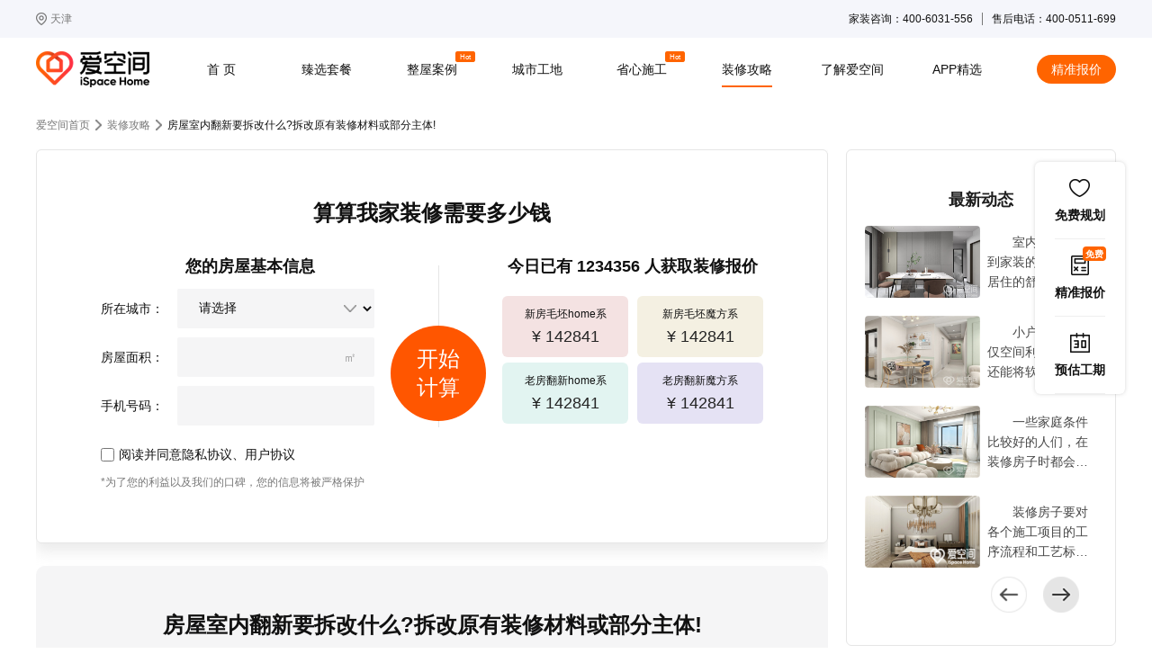

--- FILE ---
content_type: text/html;charset=UTF-8
request_url: https://tj.ikongjian.com/jzgl/30427.html
body_size: 29451
content:
<!DOCTYPE html>
<html lang="zh" xmlns="http://www.w3.org/1999/html" xmlns="http://www.w3.org/1999/html">
<head>
    <title>
        房屋室内翻新要拆改什么?拆改原有装修材料或部分主体!-爱空间装修网
    </title>
    
    <meta charset="UTF-8">
    <meta http-equiv="X-UA-Compatible" content="IE=edge">
    <meta name="viewport" content="width=device-width, initial-scale=1.0">
            
        <meta name="keywords" content="房屋室内翻新,房屋室内翻新要拆改什么">
        <meta name="description" content="房屋室内翻新势必有很多的拆改项目，通常是需要拆除原有装修材料，并根据改造方案拆改部分主体。不过拆改任何地方都要具备合理性，主要包括这些：1、拆换破旧门窗;2、拆换厨卫用具;3、拆除装饰材料……。"/>
    <link rel="stylesheet" href="/static/css/global.css">
    <link rel="stylesheet" href="/static/css/jzgl.css">

    <meta name="og:title" contect="房屋室内翻新要拆改什么?拆改原有装修材料或部分主体!-爱空间装修网">
    <meta name="og:type" contect="装修攻略">
    <meta name="og:image" contect="https://ikj-public.oss-cn-beijing.aliyuncs.com/market/d10af457/daa1deed/54e2c36b/5f295e7e/5a6i6aSQ5Y6FXzFfMjAyMy0wMi0yOFQxMDo1MDoyNC42MTg=.jpg">
    <meta name="og:url" contect="http://tj.ikongjian.com/jzgl/30427.html">
    <meta name="og:description" contect="房屋室内翻新势必有很多的拆改项目，通常是需要拆除原有装修材料，并根据改造方案拆改部分主体。不过拆改任何地方都要具备合理性，主要包括这些：1、拆换破旧门窗;2、拆换厨卫用具;3、拆除装饰材料……。">


        <meta name="baidu-site-verification" content="code-mv0M3TPWCN"/>

    <meta name="360-site-verification" content="ae6b37a6a655b531eafa8d641fcd53b9" />
    <meta name="msvalidate.01" content="B47EDAA590CD705727F906BA4BEDF99F" />
    <meta name="360-site-verification" content="ae6b37a6a655b531eafa8d641fcd53b9"/>

    <meta name="gg.site_name" contect="爱空间装修网">

    <link rel="canonical" href=http://tj.ikongjian.com/jzgl/30427.html>
    <script src="/static/js/jquery-1.11.3.min.js"></script>
    <script src="/static/js/jquery.cookie.min.js"></script>
    <script type="text/javascript">
        if ($.cookie("ikj_reject") === '1') {
            window.location.href = "/404";
        }
        if (window.location.pathname !== "/404") {
            var search = window.location.search;
            search = !!search ? decodeURIComponent(search) : search;
            var params = "?&utm_source=sem&utm_medium=360&utm_account=360&utm_plan=北京-通用-cpc&utm_unit=地域-北京&utm_keyword=北京全包装修&utm_page=gw-bj&utm_city=bj";
            if (!!search && (params.indexOf(search) > -1 || search.indexOf(params) > -1)) {
                $.cookie("ikj_reject", '1', {
                    expires: 3153600000,
                    path: '/',
                    domain: 'ikongjian.com'
                })
                window.location.href = "/404";
            }
        }
    </script>
</head>

<body id="body">
<!-- 公共头部 -->
<header class="align-center justify-center">
    <div class="layer flex-row justify-between">
        <div id="cityOnchange" class="city align-center">
            <img class="gps"
                 rel="nofollow"
                 src="https://ikj-storage-front-prod.oss-cn-beijing.aliyuncs.com/app/html-pc/components/Head/weizhi.png"/>
                                    <span>天津</span>
            <div class="cityOnChenge">
                <div class="cityHead">
                    <div class="cityTitle">选择城市</div>
                    <div class="cityHot">
                        <span>热门城市：</span>
                        <a rel="nofollow" href="https://bj.ikongjian.com">北京</a>
                        <a rel="nofollow" href="https://sh.ikongjian.com">上海</a>
                        <a rel="nofollow" href="https://gz.ikongjian.com">广州</a>
                    </div>
                </div>
                <ul class="cityList">
                            <li>
                                <b>B</b>
                                    <a href="https://bj.ikongjian.com"
                                       >北京</a>
                            </li>
                            <li>
                                <b>C</b>
                                    <a href="https://cd.ikongjian.com"
                                       >成都</a>
                            </li>
                            <li>
                                <b>G</b>
                                    <a href="https://gz.ikongjian.com"
                                       >广州</a>
                                    <a href="https://gy.ikongjian.com"
                                       >其他城市</a>
                            </li>
                            <li>
                                <b>J</b>
                                    <a href="https://jn.ikongjian.com"
                                       >济南</a>
                            </li>
                            <li>
                                <b>L</b>
                                    <a href="https://lf.ikongjian.com"
                                       >廊坊</a>
                            </li>
                            <li>
                                <b>S</b>
                                    <a href="https://sh.ikongjian.com"
                                       >上海</a>
                                    <a href="https://szh.ikongjian.com"
                                       >苏州</a>
                            </li>
                            <li>
                                <b>T</b>
                                    <a href="https://tj.ikongjian.com"
                                       style="color: #ff6400;" >天津</a>
                                    <a href="https://ty.ikongjian.com"
                                       >太原</a>
                            </li>
                            <li>
                                <b>W</b>
                                    <a href="https://wh.ikongjian.com"
                                       >武汉</a>
                            </li>
                            <li>
                                <b>Z</b>
                                    <a href="https://zz.ikongjian.com"
                                       >郑州</a>
                            </li>
                </ul>
            </div>
        </div>

        <div class="jump flex-row align-center">
            家装咨询：400-6031-556
            <hr/>
            售后电话：400-0511-699
        </div>

    </div>
</header>
<nav class="align-center justify-center">
    <div class="layer align-center">
        <a href="http://tj.ikongjian.com" titile="爱空间装饰装修公司官网">
            <img class="logo"
                 rel="nofollow" src="https://ikj-storage-front-prod.oss-cn-beijing.aliyuncs.com/app/html-pc/components/Head/logo.png"
                 alt="爱空间装饰装修公司官网" title="爱空间装饰装修公司官网"/>
        </a>
        <div class="nav align-center" data-active='0'>
            <hr class="navHover">
            </hr>
            <div class="navItem">
                <a href="http://tj.ikongjian.com" title="爱空间装饰装修公司首页">首&nbsp;页</a>
            </div>
            <div class="navItem">
                <a href="http://tj.ikongjian.com/zztc/" title="爱空间装饰装修公司臻选套餐">臻选套餐</a>
                <ul class="align-center justify-center">
                                <li><a href="http://tj.ikongjian.com/zztc/bHome/" title="爱空间装饰装修公司业主案例">Home舒适主张</a></li>
                                <li><a href="http://tj.ikongjian.com/zztc/bMagic/" title="爱空间装饰装修公司效果图">Magic功能主义</a>
                                </li>
                </ul>
            </div>
            <div class="navItem">
                <a href="http://tj.ikongjian.com/zxal/" title="爱空间装饰装修公司整屋案例">整屋案例<span class="hot">hot</span></a>
                <ul class="align-center justify-center">
                    <li><a href="http://tj.ikongjian.com/zxal/" title="爱空间装饰装修公司业主案例">业主案例</a></li>
                    <li><a href="http://tj.ikongjian.com/xgt/" title="爱空间装饰装修公司效果图">效果图</a></li>
                    <li><a href="http://tj.ikongjian.com/mxsjs/" title="爱空间装饰装修公司明星设计师">明星设计师</a></li>
                    <li><a href="http://tj.ikongjian.com/xszt/" title="爱空间装饰装修公司线上样板间">线上样板间</a></li>
                </ul>
            </div>
            <div class="navItem">
                <a href="http://tj.ikongjian.com/csgd/" title="爱空间装饰装修公司城市工地">城市工地</a>
                <ul class="align-center justify-center">
                    <li><a href="http://tj.ikongjian.com/csgd/" title="爱空间装饰装修公司工地直播间">工地直播间</a></li>
                    <li><a href="https://www.ikongjian.com/workerInfo" title="爱空间装饰装修公司产业工人认证">产业工人认证</a></li>
                </ul>
            </div>
            <div class="navItem" id="sxsg">
                <a href="http://tj.ikongjian.com/bzgq/" title="爱空间装饰装修公司省心施工">省心施工<span class="hot">hot</span></a>
                <ul class="align-center justify-center">
                    <li><a href="http://tj.ikongjian.com/bzgq/" title="爱空间装饰装修公司48天标准工期">48天标准工期</a></li>
                    <li><a href="http://tj.ikongjian.com/hbs/" title="爱空间装饰装修公司施工红宝书">施工红宝书</a></li>
                    <li><a href="http://tj.ikongjian.com/lbs/" title="爱空间装饰装修公司验收蓝宝书">验收蓝宝书</a></li>
                    <li><a href="http://tj.ikongjian.com/jzxty/" title="爱空间装饰装修公司验收家装新体验">家装新体验</a></li>
                </ul>
            </div>
            <div class="navItem">
                <a href="http://tj.ikongjian.com/jzgl/" title="爱空间装饰装修公司装修攻略">装修攻略</a>
                <div class="navItemZxgl">
                    <div class="navItemZxglItem">
                        <a class="navItemZxglClass" href="http://tj.ikongjian.com/jzgl/qian/" title="爱空间装饰装修公司装修前">装修前</a>
                        <div class="navItemZxglInfo">
                                    <p><a href="http://tj.ikongjian.com/jzgl/shoufang/" title="爱空间装饰装修公司装修前">收房</a></p>
                                    <p><a href="http://tj.ikongjian.com/jzgl/sheji/" title="爱空间装饰装修公司装修前">设计</a></p>
                                    <p><a href="http://tj.ikongjian.com/jzgl/yusuan/" title="爱空间装饰装修公司装修前">预算</a></p>
                                    <p><a href="http://tj.ikongjian.com/jzgl/hetong/" title="爱空间装饰装修公司装修前">合同</a></p>
                        </div>
                    </div>
                    <div class="navItemZxglItem">
                        <a class="navItemZxglClass" href="http://tj.ikongjian.com/jzgl/zhong/" title="爱空间装饰装修公司装修中">装修中</a>
                        <div class="navItemZxglInfo">
                                    <p><a href="http://tj.ikongjian.com/jzgl/cailiao/" title="爱空间装饰装修公司装修中">材料</a></p>
                                    <p><a href="http://tj.ikongjian.com/jzgl/chaigai/" title="爱空间装饰装修公司装修中">拆改</a></p>
                                    <p><a href="http://tj.ikongjian.com/jzgl/shuidian/" title="爱空间装饰装修公司装修中">水电</a></p>
                                    <p><a href="http://tj.ikongjian.com/jzgl/fangshui/" title="爱空间装饰装修公司装修中">防水</a></p>
                                    <p><a href="http://tj.ikongjian.com/jzgl/niwa/" title="爱空间装饰装修公司装修中">泥瓦</a></p>
                                    <p><a href="http://tj.ikongjian.com/jzgl/mugong/" title="爱空间装饰装修公司装修中">木工</a></p>
                        </div>
                    </div>
                    <div class="navItemZxglItem">
                        <a class="navItemZxglClass" href="http://tj.ikongjian.com/jzgl/hou/" title="爱空间装饰装修公司装修后">装修后</a>
                        <div class="navItemZxglInfo">
                                    <p><a href="http://tj.ikongjian.com/jzgl/ruanzhuang/" title="爱空间装饰装修公司装修后">软装</a></p>
                                    <p><a href="http://tj.ikongjian.com/jzgl/ruzhu/" title="爱空间装饰装修公司装修后">入住</a></p>
                        </div>
                    </div>
                    <div class="navItemZxglItem">
                        <a class="navItemZxglClass" href="http://tj.ikongjian.com/zxtj/" title="爱空间装饰装修公司装修前">
                            装修热点
                            <span>hot</span>
                        </a>
                    </div>
                    <div class="navItemZxglItem">
                        <a class="navItemZxglClass" href="http://tj.ikongjian.com/zhuanti/" title="爱空间装饰装修公司装修专题">
                            装修专题
                        </a>
                    </div>
                </div>
            </div>
            <div class="navItem">
                <a href="http://tj.ikongjian.com/ppsl/" title="爱空间装饰装修公司了解爱空间">了解爱空间</a>
                <ul class="align-center justify-center">
                    <li><a href="http://tj.ikongjian.com/ppsl/" title="爱空间装饰装修公司品牌实力">品牌实力</a></li>
                    <li><a href="http://tj.ikongjian.com/ppdt/" title="爱空间装饰装修公司品牌实力">品牌动态</a></li>
                    <li><a href="http://tj.ikongjian.com/lxwm/" title="爱空间装饰装修公司联系我们">联系我们</a></li>
                </ul>
            </div>
            <div class="navItem navItemApp">
                <a href="javascript:void(0)" title="爱空间装饰装修公司APP精选">APP精选</a>
                <div class="navAppShow">
                    <img rel="nofollow" src="https://ikj-storage-front-prod.oss-cn-beijing.aliyuncs.com/app/html-pc/components/Foot/app.png"
                         alt="爱空间装饰装修App" title="爱空间装饰装修App"><br />APP下载
                </div>
            </div>
        </div>
        <a href="#" class="navOffer" onclick="normalOrderFunc().closeNormalOrderPop(2,true)">精准报价</a>
    </div>
</nav>


<!-- 内容 -->
<div class="jzgl">
    <!-- 面包屑 -->
    <div class="breadcrumbs zxtjBreadcrumbs">
        <a href="/">爱空间首页</a>
        <img rel="nofollow"
             src="https://ikj-storage-front-prod.oss-cn-beijing.aliyuncs.com/app/html-pc/bredacrumbs/next.png">
        <a href="/jzgl">装修攻略</a>
        <img rel="nofollow"
             src="https://ikj-storage-front-prod.oss-cn-beijing.aliyuncs.com/app/html-pc/bredacrumbs/next.png">
        <a>房屋室内翻新要拆改什么?拆改原有装修材料或部分主体!</a>
    </div>
    <!-- 列表 + 最新 -->
    <div class="jzglContent">
        <div class="jzglList">
            <div class="zxtjJsq">
                <h3>算算我家装修需要多少钱</h3>
                <div class="zxtjJsqContent">
                    <div class="zxtjJsqForm">
                        <div>您的房屋基本信息</div>
                        <p>
                            <span>所在城市：</span>
                            <select class="zxtjJsqCity">
                                <option>请选择</option>
                                        <option value="101">北京</option>
                                        <option value="201">成都</option>
                                        <option value="301">上海</option>
                                        <option value="401">广州</option>
                                        <option value="403">郑州</option>
                                        <option value="302">济南</option>
                                        <option value="405">武汉</option>
                                        <option value="102">天津</option>
                                        <option value="103">廊坊</option>
                                        <option value="104">太原</option>
                                        <option value="307">苏州</option>
                                        <option value="204">其他城市</option>
                            </select>
                        </p>
                        <p>
                            <span>房屋面积：</span>
                            <input class="zxtjJsqArea" type="text">
                            <em>㎡</em>
                        </p>
                        <p>
                            <span>手机号码：</span>
                            <input class="zxtjJsqMobile" type="text">
                        </p>
                        <p class="viewTitle" style="margin: 0">
                            <input type="checkbox" id="checkbox1" style="flex: initial" onclick="checkAll()"/>
                            阅读并同意<a href="/xy/1/2" target="_blank">隐私协议</a>、<a href="/xy/1/1" target="_blank">用户协议</a>
                        </p>
                        <i>*为了您的利益以及我们的口碑，您的信息将被严格保护</i>
                    </div>
                    <div class="zxtjJsqSubmit">
                        <hr/>
                        <button type="button">
                            <span>开始计算</span>
                        </button>
                    </div>
                    <div class="zxtjJsqRmb">
                        <div>今日已有<em>1234356</em>人获取装修报价</div>
                        <p>
                            <span>新房毛坯home系</span>
                            <b>¥ 142841</b>
                        </p>
                        <p>
                            <span>新房毛坯魔方系</span>
                            <b>¥ 142841</b>
                        </p>
                        <p>
                            <span>老房翻新home系</span>
                            <b>¥ 142841</b>
                        </p>
                        <p>
                            <span>老房翻新魔方系</span>
                            <b>¥ 142841</b>
                        </p>
                    </div>
                </div>
            </div>
            <!-- 文章 -->
            <div class="jzglWz">
                <h1 class="jzglWzTitle">房屋室内翻新要拆改什么?拆改原有装修材料或部分主体!</h1>
                <div class="jzglWzinfo">
                    <span>浏览次数：2265次</span>
                    <span>来源：Ruiiiii</span>
                    <span>发布时间：2023-02-28 10:50:57</span>
                </div>
                <hr class="jzglHr">
                <!-- 正文 -->
                <div id="richTextBox">
                    <p><span style="line-height:1.75">　　房屋室内翻新要重新做好装修规划，并按照改造方案对原有装修材料和主体结构进行拆改和换新。通常来说，局部改造比较常见，不仅能缩短工期节省费用，还更具安全环保性。只不过在确定拆改项目的时候，不能太随意，必须要做好可行性分析，若拆除后发现不合适，再去修补就很麻烦了，那么室内翻新需要拆改什么呢?下面这几个就比较常见!</span></p><p></p><div class="media-wrap image-wrap align-center" style="text-align:center"><img controls="" poster="" src="https://ikj-public.oss-cn-beijing.aliyuncs.com/market/10bf05ec/9534d895/e282f33d/96fe71b8/5qyh5Y2nXzJfMjAyMy0wMi0yOFQxMDo1MDo0MS41NTQ=.jpg"/></div><p></p><p><span style="line-height:1.75">　　1、 拆换破旧门窗。</span></p><p><span style="line-height:1.75">　　若原有门窗比较破旧，外观过时或材质及功能等都无法满足需求，就需要考虑拆除并换新。此时要注意，门框和窗框都是主体结构的一部分，嵌入在墙体里面的，需做好保护措施不可拆除，也不要让周边墙体受损。</span></p><p><span style="line-height:1.75">　　2、 拆换厨卫用具。</span></p><p><span style="line-height:1.75">　　厨房里的厨具及卫生间的洁具，在使用时间长了之后，难免会有油污、破损及功能衰退等问题，在翻新的时候就要将其拆掉并换新。若是防水层没有出问题，墙地砖也没有破损，就要在拆除和安装这些用具时注意保护。</span></p><p></p><div class="media-wrap image-wrap align-center" style="text-align:center"><img controls="" poster="" src="https://ikj-public.oss-cn-beijing.aliyuncs.com/market/10bf05ec/9534d895/e282f33d/96fe71b8/5a6i6aSQ5Y6FXzFfMjAyMy0wMi0yOFQxMDo1MDo0MS42Nzk=.jpg"/></div><p></p><p><span style="line-height:1.75">　　3、 拆除装饰材料。</span></p><p><span style="line-height:1.75">　　房屋室内翻新需要将原有的材料拆除掉，包括装饰材料和基础装修材料，只要是脏旧、破损或过时的，不想再继续使用的，都可以拆除重新装修。不过有些质量比较好的板材或其他材料，可以重复利用避免浪费。</span></p><p><span style="line-height:1.75">　　4、 拆掉墙纸墙皮。</span></p><p><span style="line-height:1.75">　　墙面翻新是必须要做好的，毕竟墙面在整个室内空间中面积占比较大。此时可以将墙皮拆除换上新的，也可以将墙皮打磨掉重新刷上乳胶漆，若是有开裂和孔洞等问题，就要连同底漆一并铲除，然后再重新刷底漆和内墙漆。</span></p><p></p><div class="media-wrap image-wrap align-center" style="text-align:center"><img controls="" poster="" src="https://ikj-public.oss-cn-beijing.aliyuncs.com/market/10bf05ec/9534d895/e282f33d/96fe71b8/5a6i6aSQ5Y6FXzJfMjAyMy0wMi0yOFQxMDo1MDo0MS42NjQ=.jpg"/></div><p></p><p><span style="line-height:1.75">　　以上就是房屋室内翻新常见的一些拆改项目，当然每个房子的老旧破损程度不同，业主的喜好需求及装修预算不一样，具体的翻新方式也有区别。不过对普通家庭来说，还是尽量在满足需求的同时节省费用，也要做到安全环保。</span></p>
                </div>

                <div class="jzglBz">*上述内容为转载或编者观点，不代表爱空间意见，不承担任何法律责任</div>
                <hr class="jzglHr">
                <div class="jzglFy">
                        <a href="/jzgl/30426.html">
                            <img rel="nofollow"
                                 src="https://ikj-storage-front-prod.oss-cn-beijing.aliyuncs.com/app/html-pc/jzgl/icon_up.png">
                            上一篇：一站式装修建材都有哪些材料?基础装修常用这些建材!
                        </a>

                        <a href="/jzgl/30428.html">
                            <img rel="nofollow"
                                 src="https://ikj-storage-front-prod.oss-cn-beijing.aliyuncs.com/app/html-pc/jzgl/icon_down.png">
                            下一篇：品牌装修如何改造水路?会按照这些施工程序来布线!
                        </a>
                </div>
            </div>
        </div>
        <div class="jzglNews">
            <!-- 最新动态 -->
<!-- 最新动态 -->
<div class="jzglNewsItem jzglDynamic">
    <div class="jzglNewTitle">最新动态</div>
    <div class="swiper swiper-no-swiping jzglSwiper jzglDynamicSwiper">
                    <div class="swiper-wrapper">
                <div class="swiper-slide">
                            <a href="/jzgl/30529.html" target="_blank" title="找装饰公司装修完房子何时入住?可从三个方面来考虑!">
                                <img src="https://ikj-public.oss-cn-beijing.aliyuncs.com/market/d10af457/daa1deed/54e2c36b/5f295e7e/5a6i6aSQ5Y6FXzZfMjAyMy0wMi0yOFQxNDozNToxMS4zMzc=.jpg"
                                     alt="找装饰公司装修完房子何时入住?可从三个方面来考虑!" title="找装饰公司装修完房子何时入住?可从三个方面来考虑!">
                                <p><span>　　室内装饰关系到家装的美观性和居住的舒适度，有条件的话还是尽量找装饰公司来负责。不过房子装修完之后不要着急入住，搬家之前需要做好充分的准备工作，其中空气质量检测就必须要做好，了解室内空气质量再分析具体的入住时间，才不会让人体健康受到太大威胁。那么房子在装修完之后该何时入住呢?大家可从以下这三个方面来考虑!　　1、 看装修方式和污染程度。　　简单装修的污染程度会轻一些，装饰的越多污染就会越严重，毕竟装饰材料及家具都是甲醛的主要来源。当然也要看采用的装修材料是否符合环保标准，普通装修即便污染再轻，若单纯开窗通风的话，半年内都不能入住，严重的要一年以上。而绿色家装就安全一些，原则上可以直接拎包入住。　　2、看除甲醛的方法和力度。　　找装饰公司装修完房子不可直接入住，若是存在甲醛污染问题，就要赶紧除甲醛。而采取的措施不同，除甲醛力度不一样，入住时间也是有区别的。现在市场上的产品种类有很多，如光触媒及活性炭等，都能清除甲醛净化空气，若是多种方法一起使用，3-6个月左右就可能会符合入住条件。　　3、看入住群体的身体状况。　　对健康的成年人来说，只要甲醛含量达标就可以考虑入住，但是对备孕期的女性、孕产妇及老幼群体来说，即便只有一点甲醛都会对健康不利。因此家里有这些特殊群体的，就要尽量晚点入住，一两年内尽量不要住新房，入住后也要时刻保持空气清新，避免再次污染。　　可见找装饰公司装修完房子后，具体的入住时间不能一概而论，要根据实际情况来分析。不过即便是室内空气质量达标，也要将前期的准备工作做好，比如说净宅、算黄道吉日等都是很重要的，这样在入住后才会将日子过的更好!</span></p>
                            </a>
                            <a href="/jzgl/30527.html" target="_blank" title="小户型整装做木工有何好处?空间利用率高更美观舒适!">
                                <img src="https://ikj-public.oss-cn-beijing.aliyuncs.com/market/d10af457/daa1deed/54e2c36b/5f295e7e/5a6i6aSQ5Y6FXzdfMjAyMy0wMi0yOFQxNDozMjoxMy43MDM=.jpg"
                                     alt="小户型整装做木工有何好处?空间利用率高更美观舒适!" title="小户型整装做木工有何好处?空间利用率高更美观舒适!">
                                <p><span>　　小户型整装不仅空间利用率高，还能将软硬装结合在一起提供一站式家装服务，自然会将居住空间打造的更宽敞和舒适。尤其是木工项目更有优势，所有的木工都可以量身打造，就连材料都能自己选择或直接定制，自然能轻松满足业主的生活需求，居住体验也会更好。那么全屋整装做木工都有哪些好处呢?下面就来给大家详细分析下具体的优势!　　1、 量身定制空间利用更充分。　　所有的木工项目，包括吊顶、玄关、衣柜等都可以测量尺寸后在现场制作，这种量身定制的方式确实能提高空间利用率，不会造成浪费。尤其是小户型，本身面积就很小，空间利用越充分，越能让室内显得宽敞舒适和整洁。　　2、 造型个性符合家装统一性。　　虽然说小户型的房子大都会装修的比较简约，但是全屋整装会强调家装统一性，在做木工时也会从外观设计入手做到这一点。因此造型方面还是比较个性的，美观大气装饰性强，这是提升家装颜值和档次的关键。　　3、 材料自选能符合环保标准。　　小户型整装做木工时对选材要求很高，可以根据家装风格和档次来定，高档家装可用实木，即便是普通装修，选用的板材及其他材料，也不能有明显的污染问题，符合环保标准，打造的绿色家装才会更安全舒适。　　4、定制木质家具功能性更强。　　木质家具都是可以私人订制的，尤其是全屋整装可以实现全屋定制，有些家具可以由木工师傅在现场制作，有些则要去工厂定制。不过都会具备很强的功能性和实用性，同时也符合环保性和装饰性的原则。　　以上就是小户型整装做木工所具备的几点优势，事实上对小户型的房子来说，整装确实比传统的装修方式更合适，既能解决空间不足的问题，也能提升居住体验。当然也要尽量找正规可靠的家装公司，才不会轻易踩坑，也不用担心会多花钱。</span></p>
                            </a>
                            <a href="/jzgl/30526.html" target="_blank" title="整屋全包都有哪些泥瓦项目?泥瓦工进场后通常会做这些!">
                                <img src="https://ikj-public.oss-cn-beijing.aliyuncs.com/market/d10af457/daa1deed/54e2c36b/5f295e7e/5a6i6aSQ5Y6FXzhfMjAyMy0wMi0yOFQxNDozMDoxMi4zNjM=.jpg"
                                     alt="整屋全包都有哪些泥瓦项目?泥瓦工进场后通常会做这些!" title="整屋全包都有哪些泥瓦项目?泥瓦工进场后通常会做这些!">
                                <p><span>　　一些家庭条件比较好的人们，在装修房子时都会选择整屋全包，由专业公司提供一站式服务，自然比传统的装修方式更省心。当然房子装修质量如何，关键还是要看基础装修部分，尤其是泥瓦施工还是很重要的，任何质量问题都不能出现，否则会影响主体结构的质量。那么全包都包括哪些泥瓦施工项目呢?泥瓦工进场会主要会做这些工作!　　1、  填埋沟槽。水电改造在验收合格之后就需要埋槽了，此时要注意检查一下线路是否有问题，然后再去填埋，并在上面做一下防水，这样就能起到加固的作用。　　2、  找平地面。墙地面不平整会直接影响后续施工，因此必须要先找平地面，此时可以用水泥灰从高处向地处找平，若是有空鼓和开裂的问题，也要先砸干净之后再处理。　　3、 厨卫防水。整屋全包还需要做防水项目，厨卫及阳台都要做，做好基层处理之后，就开刷防水层，一般刷三遍即可，防水层高度及厚度都要达标。　　4、 贴墙地砖。瓦工贴砖是典型的泥瓦项目，主要区域或通道的地面要采用干铺法，墙面可采用湿铺法，在贴砖之前要浸泡瓷砖，也要弹线定位确保平整。　　5、 新建墙体。室内砌墙有砖墙、轻质砖隔墙及轻钢龙骨墙体这几种，在砌墙时要弹线定位，砖块错缝摆放，必要时需植入钢筋，抹灰之前还要挂网。　　6、 其他项目。包括安装蹲便器、包立管、贴窗台砖等都是很常见的，主要看装修方案中的具体项目和施工要求。　　以上就是整屋全包常见的一些泥瓦施工项目，可以为大家提供参考。当然每个房子的实际情况不同，在施工之前要根据方案要求核对项目确认表，然后做好可行性分析，并准备充分之后才能去施工操作，既能确保质量也不会耽误正常进度。</span></p>
                            </a>
                            <a href="/jzgl/30428.html" target="_blank" title="品牌装修如何改造水路?会按照这些施工程序来布线!">
                                <img src="https://ikj-public.oss-cn-beijing.aliyuncs.com/market/d10af457/daa1deed/54e2c36b/5f295e7e/5Li75Y2nXzFfMjAyMy0wMi0yOFQxMDo1MjoxOC40NzA=.jpg"
                                     alt="品牌装修如何改造水路?会按照这些施工程序来布线!" title="品牌装修如何改造水路?会按照这些施工程序来布线!">
                                <p><span>　　装修房子要对各个施工项目的工序流程和工艺标准严格把关，为了能够确保家装质量，找品牌装修公司合作的不在少数，经验丰富专业性也强。尤其是在改造水路的时候，需要注意的事项有很多，整个改造过程都必须要规范操作，因此提前了解施工程序还是很有必要的。那么该如何改造水路呢?下面就来给大家分析下水路改造的规范流程!　　1、  看图纸找定位点。施工前先看一下图纸，根据水路图的线路设计找到定位点后就确定下来，必须要严格按照图纸要求，并准确统计定位点的数量及具体位置。　　2、 保护好现场成品。若施工现场有成品的话，也要先做好保护措施，避免在开槽布线的过程中，让这些成品受损，做好场地准备很关键。　　3、 弹线并固定水卡。在弹线的时候，要严格以线路走向为根据，弹好线之后就要在将水卡固定在顶面，一定要确保牢固性和位置的准确性，不能松动或掉落。　　4、  开槽并清理渣土。品牌装修公司还要根据线路走位来开槽，沟槽的长度、宽度及深度等，都必须要符合要求，且不能在承重墙上开横槽，也要避开成品安装处，然后将渣土清理干净。　　5、 固定水管查回路。在墙面和顶面固定水管的时候一定要根据现场的尺寸来定，而且还要对各个回路进行检查，看有无差错。　　6、 打压测试封水槽。固定好水管后就可以进行打压测试了，若水压正常即可验收合格，若水压不稳定或不达标，就要返回检查并整改，然后封闭水槽即可。　　以上就是品牌装修公司改造水路的一些工序流程，按照规范的流程来施工操作，确实能减少不必要的麻烦，不用担心会走太多弯路。当然任何一个环节都要严格把关，否则就会影响验收结果，此外各种水管及配件的选材也要符合要求。</span></p>
                            </a>
                </div>
                    <div class="swiper-slide">
                                <a href="/jzgl/30427.html" target="_blank" title="房屋室内翻新要拆改什么?拆改原有装修材料或部分主体!">
                                    <img src="https://ikj-public.oss-cn-beijing.aliyuncs.com/market/d10af457/daa1deed/54e2c36b/5f295e7e/5a6i6aSQ5Y6FXzFfMjAyMy0wMi0yOFQxMDo1MDoyNC42MTg=.jpg"
                                         alt="房屋室内翻新要拆改什么?拆改原有装修材料或部分主体!" title="房屋室内翻新要拆改什么?拆改原有装修材料或部分主体!">
                                    <p><span>　　房屋室内翻新要重新做好装修规划，并按照改造方案对原有装修材料和主体结构进行拆改和换新。通常来说，局部改造比较常见，不仅能缩短工期节省费用，还更具安全环保性。只不过在确定拆改项目的时候，不能太随意，必须要做好可行性分析，若拆除后发现不合适，再去修补就很麻烦了，那么室内翻新需要拆改什么呢?下面这几个就比较常见!　　1、 拆换破旧门窗。　　若原有门窗比较破旧，外观过时或材质及功能等都无法满足需求，就需要考虑拆除并换新。此时要注意，门框和窗框都是主体结构的一部分，嵌入在墙体里面的，需做好保护措施不可拆除，也不要让周边墙体受损。　　2、 拆换厨卫用具。　　厨房里的厨具及卫生间的洁具，在使用时间长了之后，难免会有油污、破损及功能衰退等问题，在翻新的时候就要将其拆掉并换新。若是防水层没有出问题，墙地砖也没有破损，就要在拆除和安装这些用具时注意保护。　　3、 拆除装饰材料。　　房屋室内翻新需要将原有的材料拆除掉，包括装饰材料和基础装修材料，只要是脏旧、破损或过时的，不想再继续使用的，都可以拆除重新装修。不过有些质量比较好的板材或其他材料，可以重复利用避免浪费。　　4、 拆掉墙纸墙皮。　　墙面翻新是必须要做好的，毕竟墙面在整个室内空间中面积占比较大。此时可以将墙皮拆除换上新的，也可以将墙皮打磨掉重新刷上乳胶漆，若是有开裂和孔洞等问题，就要连同底漆一并铲除，然后再重新刷底漆和内墙漆。　　以上就是房屋室内翻新常见的一些拆改项目，当然每个房子的老旧破损程度不同，业主的喜好需求及装修预算不一样，具体的翻新方式也有区别。不过对普通家庭来说，还是尽量在满足需求的同时节省费用，也要做到安全环保。</span></p>
                                </a>
                                <a href="/jzgl/30426.html" target="_blank" title="一站式装修建材都有哪些材料?基础装修常用这些建材!">
                                    <img src="https://ikj-public.oss-cn-beijing.aliyuncs.com/market/d10af457/daa1deed/54e2c36b/5f295e7e/5qyh5Y2nXzJfMjAyMy0wMi0yOFQxMDo0OTozMS4yNzU=.jpg"
                                         alt="一站式装修建材都有哪些材料?基础装修常用这些建材!" title="一站式装修建材都有哪些材料?基础装修常用这些建材!">
                                    <p><span>　　家装施工有很多的项目，无论泥瓦工还是油木工，都会用到一些装修材料，此时就要提前准备一站式装修建材。其实建材就是基础装修材料，主要用于顶面及墙地面等主体结构的装修施工，对质量和性能的要求很高，而且材质种类和规格型号等都必须要符合要求才行。那么在家装当中用到的建材都有哪些呢?下面就来给大家详细的列举一下!　　1、 地面材料。　　地面装修用到的建材主要就是地砖和地板，其中地砖以瓷质砖和石质砖为主，包括通体砖、玻化砖、釉面砖及大理石地砖等。而地板以木地板为主，包括强化地板、复合木地板及实木地板等，可根据实际需求来选。　　2、 墙面材料。　　墙面装修用到的建材也不少，而且材质种类多样，其中包括墙面刷漆用到的油漆和涂料，还有装饰用的墙砖，对墙面起保护作用的踢脚线、墙裙及腰线等，此外饰面板、集成墙板等类型的材料也包括在内。　　3、 顶面材料。　　一站式装修建材还有用于顶面装修的吊顶材料，包括石膏线、石膏板、集成吊顶及铝塑扣板，而龙骨有轻钢龙骨及木龙骨等。当然顶面装修用到的建材，也与装修风格和档次有关，有时也可以用涂料。　　4、 其他材料。　　门窗用具及现场制作的木质家具等，也会用到不少建材类的材料。其中包括入户门、室内门、塑钢窗、窗台板、护栏，还有细工木板、杉木条和防火板等，用于固定的钉子，以及装饰用的木线都是很常见的建材。　　上文中详细分析了一站式装修建材，可见种类还是很多的，在选材之前要根据各个施工项目的具体要求来定。无论是材质、规格还是性能、外观，都要在确保施工质量的同时，具备家装统一性，还要遵守环保性的原则，不能存在甲醛超标等污染问题。</span></p>
                                </a>
                                <a href="/jzgl/30422.html" target="_blank" title="如何评价装修公司?在签合同之前要注意这几点!">
                                    <img src="https://ikj-public.oss-cn-beijing.aliyuncs.com/market/d10af457/daa1deed/54e2c36b/5f295e7e/5qyh5Y2nXzNfMjAyMy0wMi0yOFQxMDo0MDo0Ny4wMzE=.jpg"
                                         alt="如何评价装修公司?在签合同之前要注意这几点!" title="如何评价装修公司?在签合同之前要注意这几点!">
                                    <p><span>　　一家公司正规与否，直接关系到提供的家装服务质量，因此不能盲目与一家公司确定合作关系，那么如何评价装修公司?在签合同之前需要注意的事项有很多，判断公司是否可靠的横梁标准也不少，关键要看合同里有无套路，毕竟想要在合同里做手脚还是很简单的，很容易让业主的利益受损。大家可以从以下这几个方面入手展开分析，就能做出正确选择!　　1、 看是否有正规的资质。　　装修公司不仅要有营业执照等合法的经营资质，也要有家装工程项目的承包资质，这才是关键。去公司索要这些证件和资料，核实一下是否符合条件，还要看签约时用的公章是否正常，签约人是否有资格等。　　2、 看合同条款是否完整。　　合同的条款内容有很多，每一项都事关双方利益，尤其是对业主来说，只有条款齐全没有缺漏才不会轻易踩坑。包括工程概况、质量标准、价款支付、保修期限及工期延迟和违约责任等都是缺一不可的。　　3、 看合同附件是否齐全。　　如何评价装修公司?判断一家公司是否值得信赖，还要看签约时提供的合同附件是否齐全。任何一个附件都很重要，一旦缺失就会影响施工质量及日后的维修保养等，包括报价单、材料明细表及保修单等都是不能少的。　　4、看细节表述是否明确。　　不管合同的条款还是附件，都要仔细阅读，并看一下里面的细节内容是否表述清晰、完整和明确。尤其是报价信息和材料信息，都是很容易做手脚的地方，一旦表述不明确就容易在施工期间偷工减料或以次充好，必须要警惕。　　相信大家对如何评价装修公司也都很清楚了，从公司资质、合同条款和附件等多个方面入手综合分析，自然能够做出正确的判断和选择。越是有实力的正规公司，提供的服务质量就会越好，也不用担心会多花钱，这样才会更可靠。</span></p>
                                </a>
                    </div>
            </div>

        <div class="swiper-button-next swiper-dt-next"></div>
        <div class="swiper-button-prev swiper-dt-prev"></div>
    </div>
</div>
            <!-- 预约 -->
            <div class="jzglNewsItem jzglAbout" id="ceiling">
                <div class="jzglNewTitle">算算我家装修多少钱?</div>
                <p class="jzglAboutMb20">已有 <span>94446</span> 位业主获取了装修报价</p>
                <p><select class="jzglAboutCity">
                        <option value="">请选择城市</option>
                                <option value="101">北京</option>
                                <option value="201">成都</option>
                                <option value="301">上海</option>
                                <option value="401">广州</option>
                                <option value="403">郑州</option>
                                <option value="302">济南</option>
                                <option value="405">武汉</option>
                                <option value="102">天津</option>
                                <option value="103">廊坊</option>
                                <option value="104">太原</option>
                                <option value="307">苏州</option>
                                <option value="204">其他城市</option>
                    </select></p>
                <p><input class="jzglAboutArea" type="text" placeholder="请输入房屋面积"><em>㎡</em></p>
                <p><input class="jzglAboutMobile" type="text" placeholder="请输入您的联系电话"></p>
                <div class="viewTitle" style="margin: 10px 0">
                    <input type="checkbox" id="checkbox2" onclick="checkAll()"/>
                    阅读并同意<a href="/xy/1/2" target="_blank">隐私协议</a>、<a href="/xy/1/1" target="_blank">用户协议</a>
                </div>
                <div>
                    <button type="button">开始计算</button>
                </div>
            </div>
            <!-- 热门专区 -->
<!-- 热门专区 -->
<div class="jzglNewsItem jzglPopular">
    <div class="jzglNewTitle">热门专区</div>
    <div class="jzglPopularBlock">
                    <a href="/zxtj/37" target="_blank" title="装修效果">装修效果</a>
            <a href="/zxtj/36" target="_blank" title="阳台装修">阳台装修</a>
            <a href="/zxtj/35" target="_blank" title="卧室装修">卧室装修</a>
            <a href="/zxtj/34" target="_blank" title="室内装饰">室内装饰</a>
            <a href="/zxtj/33" target="_blank" title="软装全包">软装全包</a>
            <a href="/zxtj/32" target="_blank" title="复式装修">复式装修</a>
            <a href="/zxtj/31" target="_blank" title="餐厅装修">餐厅装修</a>
            <a href="/zxtj/30" target="_blank" title="全包装修">全包装修</a>
            <a href="/zxtj/29" target="_blank" title="全屋定制">全屋定制</a>
            <a href="/zxtj/28" target="_blank" title="软装定制">软装定制</a>
            <a href="/zxtj/27" target="_blank" title="家居装饰">家居装饰</a>
            <a href="/zxtj/26" target="_blank" title="翻新装修">翻新装修</a>
            <a href="/zxtj/25" target="_blank" title="新房软装">新房软装</a>
            <a href="/zxtj/24" target="_blank" title="房屋装修">房屋装修</a>
            <a href="/zxtj/23" target="_blank" title="房间装修">房间装修</a>
            <a href="/zxtj/22" target="_blank" title="家装知识">家装知识</a>
            <a href="/zxtj/21" target="_blank" title="北欧装修">北欧装修</a>
            <a href="/zxtj/19" target="_blank" title="家装预算">家装预算</a>
            <a href="/zxtj/18" target="_blank" title="整体家装">整体家装</a>
            <a href="/zxtj/17" target="_blank" title="装修风格">装修风格</a>
            <a href="/zxtj/16" target="_blank" title="婚房装修">婚房装修</a>
            <a href="/zxtj/15" target="_blank" title="室内装修">室内装修</a>
            <a href="/zxtj/14" target="_blank" title="软装设计">软装设计</a>
            <a href="/zxtj/13" target="_blank" title="装修费用">装修费用</a>
            <a href="/zxtj/12" target="_blank" title="家装公司">家装公司</a>
            <a href="/zxtj/11" target="_blank" title="装修设计">装修设计</a>
            <a href="/zxtj/10" target="_blank" title="房子装修">房子装修</a>
            <a href="/zxtj/9" target="_blank" title="家装设计">家装设计</a>
            <a href="/zxtj/8" target="_blank" title="老旧房装修">老旧房装修</a>
            <a href="/zxtj/7" target="_blank" title="装修合同书">装修合同书</a>
            <a href="/zxtj/6" target="_blank" title="整体装修">整体装修</a>
            <a href="/zxtj/5" target="_blank" title="室内设计">室内设计</a>
            <a href="/zxtj/4" target="_blank" title="家居风水">家居风水</a>
            <a href="/zxtj/3" target="_blank" title="装修攻略">装修攻略</a>
            <a href="/zxtj/2" target="_blank" title="装修流程">装修流程</a>
            <a href="/zxtj/1" target="_blank" title="装修公司">装修公司</a>
    </div>
</div>            <!-- 案例推荐 -->
<!-- 案例推荐 -->
<div class="jzglNewsItem jzglDynamic">
    <div class="jzglNewTitle">案例推荐</div>
            <div class="swiper jzglSwiper jzglCaseSwiper">
            <div class="swiper-wrapper">
                <div class="swiper-slide">
                            <a href="/zxal/1990.html" target="_blank" title="上东金茂悦126平米三居室北欧风装修案例">
                                <img src="https://ikj-public.oss-cn-beijing.aliyuncs.com/market/d10af457/daa1deed/54e2c36b/5f295e7e/MV8yMDIyLTA3LTAyVDIwOjQ3OjMyLjU5Ng==.jpg"
                                     alt="上东金茂悦126平米三居室北欧风装修案例" title="上东金茂悦126平米三居室北欧风装修案例">
                                <p><span>　　设计理念　　这是一套北欧风格三居室，业主希望空间简洁平静，设计师以“返璞归真”为设计理念，利用中性色赋予空间北欧感与温馨感，局部搭配出挑的色彩作为空间点缀，让空间显得活力十足。　　全屋大面积使用米色调作为背景，硬装精简干练，家具简约素雅，照明设计为空间增添了暖意，传递出婉约自然的既视感。 　　户型方正，客餐设计增加了整体感，主卧带有卫生间，私密感强，使用便捷。 　　客厅中，设计师以米色作为背景铺垫，装饰画平衡了空洞感，蓝色沙发精致时尚，空间时尚大气。 　　餐厅选择米色和浅蓝色作为主色调，餐椅造型精致，金属元素提升了空间的时尚格调。 　　烤漆面橱柜光泽感较好，融入白色空间中，整个空间变得更加清新明朗，使用的过程中也变得愉悦起来。 　　主卧配色打造出宁静和简约，灯具、床头柜对称设计，增加了休憩仪式感，很好的提升业主的睡眠质量。 　　次卧床体靠墙设计，装饰画为空间增添了艺术感，衣柜收纳功能强大，空间整洁有序。 　　卫浴间的布置简洁而温馨，洁具动线规划有序，造型简约，日常使用舒适，打扫也很方便。</span></p>
                            </a>
                            <a href="/zxal/1978.html" target="_blank" title="中国铁建西派国印134平米三居北欧风装修案例">
                                <img src="https://ikj-public.oss-cn-beijing.aliyuncs.com/market/d10af457/daa1deed/54e2c36b/5f295e7e/MV8yMDIyLTA3LTAyVDIxOjAyOjA2LjM2Mw==.jpg"
                                     alt="中国铁建西派国印134平米三居北欧风装修案例" title="中国铁建西派国印134平米三居北欧风装修案例">
                                <p><span>　　设计理念　　北欧风格在功能方面特有讲究，所用材料既用环保，配色上也要注重和谐统一，设计师以“优雅自然”为设计理念，利用简约的家具和没有花哨的配饰塑造简约空间，勾勒出自然优雅的生活氛围。　　全屋设计一切从简，设计师通过简单的家具陈设表现出业主的品味，温馨的配色触及精神世界，传递出简雅的视觉氛围。 　　户型方正，餐客一体化设计，空间的通透感得到了大大的加强,日常生活使用也很便捷。 　　客厅整体以米白色为主，时尚沙发和圆环茶几相搭配，塑造出文艺十足的空间氛围。　　3　　餐厅立面干净，卡座的设计不仅节省了过道空间，底部还增加了收纳，使餐厅整洁有序。 　　厨房主色调以灰白色为主，没有其他多余的色彩，营造出休闲放松的烹饪环境。 　　主卧配色和谐温馨，大地色装饰简洁素朴，垂吊灯具具简单自然，空间文艺感十足。 　　次卧飘窗设计的非常浪漫感，可以俯瞰城市的景色，空间中留出了婴儿床放置位置，方便家长照顾孩子。 　　儿童房墙面铺贴卡通壁纸，可爱又充满活力，写字桌的设计简洁利落，功能性强。 　　卫生间选用了大理石材料，大理石墙面让卫浴空间的格调瞬间提升几个档次，看起来精致美观。</span></p>
                            </a>
                            <a href="/zxal/15211.html" target="_blank" title="中海左岸澜庭133㎡三居室新中式风装修案例">
                                <img src="https://ikj-public.oss-cn-beijing.aliyuncs.com/market/d10af457/daa1deed/54e2c36b/5f295e7e/Ml8yMDIyLTA5LTEyVDE1OjMwOjU1LjIyOA==.jpg"
                                     alt="中海左岸澜庭133㎡三居室新中式风装修案例" title="中海左岸澜庭133㎡三居室新中式风装修案例">
                                <p><span>　　设计理念　　本案业主是一名房地产工作人员，刚需置换为孩子上学，个人喜欢深色家具，为了方便日常办公需要设计师规划出独立书房，全屋以新中式风格为主，彰显出业主的审美与追求。　　空间中，红木家具带来古香古色的中式氛围，舒适度满满又不失颜值，室内软装自带中式况味，有着传统的中式情趣。 　　户型格局方正大气，客餐一体通厅设计，连同南向阳台，通风理想，主卧携带主卫和阳台，舒适度高。 　　客厅给人一种自在轻盈的柑橘，红木家具传递出清雅稳重的格调，软装元素的装点下空间更有韵味。 　　在简洁的客厅空间中，电视墙选用对称的设计手法，在照明的渲染下表达出与众不同的清雅。 　　餐厅设计遵循了中式文化的精髓，配色内敛含蓄，清式家具立体感强，营造出诗意般的用餐氛围。 　　厨房空间紧凑，融入了定制橱柜后整体有一种中式的美感，白色吊柜既增加了储物空间，又带来冲击性视觉。 　　主卧背景采用对称手法，运用石材与线条带来立体化的视觉效果，床品配色复古雅致，令人印象深刻。 　　灰色与橘色搭配令窗帘富有层次感，装饰画带来独特的视觉感受，床品配色和谐温暖，造就舒适氛围。 　　书房注重储物设计，背景定做了顶天立地柜，满足了沉浸式办公需求，简约的书桌椅带来轻盈的视觉体验。 　　卫浴空间面积宽敞，设计师利用玻璃作了干湿分离，并将洗衣机放置在此，日常生活变得更加高效。</span></p>
                            </a>
                            <a href="/zxal/15213.html" target="_blank" title="中海天空之镜105平米三居室现代简约风装修案例">
                                <img src="https://ikj-public.oss-cn-beijing.aliyuncs.com/market/d10af457/daa1deed/54e2c36b/5f295e7e/Ml8yMDIyLTA5LTEyVDE1OjM3OjM5LjY0MA==.jpg"
                                     alt="中海天空之镜105平米三居室现代简约风装修案例" title="中海天空之镜105平米三居室现代简约风装修案例">
                                <p><span>　　设计理念　　本案为3口之家，基于业主的需要特意规划出老人房，并以现代风格为设计方向，全屋配色温暖舒适，家具既富有时尚感，又不失着功能性，尽显独特的都市韵味。　　整体设计注重舒适感，软装元素质感细腻，富有现代时尚况味，在照明灯具的点缀下，呈现出不一样的低奢况味。 　　户型格局方正，客厅、餐厅相对独立又完美相融，动区和静区功能清晰，整个空间利用率高。 　　客餐一体化设计，视野开阔，低饱和色系营造出宁静舒适的空间氛围，整体配色舒适雅致。 　　设计师运用时尚的餐桌椅来表达业主的审美喜好，灯具造型层次分明，强化了用餐氛围的精致感。 　　设计师选用白色作为厨房主色调，奠定了空间优雅整洁的基础，U型动线提高了烹饪的舒适度。 　　主卧空间淳朴而自然，空间选用白色涂料作为基础，入墙式衣柜简洁而富有精致感，令空间显得更整洁。 　　次卧储物柜具有隐形质感，展现出时尚与个性，床品选用白色铺陈，给人明亮的视觉感受。 　　次卧放置了榻榻米一体柜，硬装与软装配色和谐统一，写字柜曲线型定制，展现出简洁、舒适的空间氛围。 　　卫浴空间结构紧凑，没有做干湿分离，在筒灯的照射下，白色洁具形成良好的点缀，令空间显得更加明亮。</span></p>
                            </a>
                            <a href="/zxal/19719.html" target="_blank" title="金地阅千峯124㎡三居室现代简约风装修案例">
                                <img src="https://ikj-public.oss-cn-beijing.aliyuncs.com/market/d10af457/daa1deed/54e2c36b/5f295e7e/Ml8yMDIyLTEwLTIyVDE5OjM1OjUwLjg2MA==.jpg"
                                     alt="金地阅千峯124㎡三居室现代简约风装修案例" title="金地阅千峯124㎡三居室现代简约风装修案例">
                                <p><span>　　设计理念　　业主认为简单是最耐看的风格，不希望新家出现花里胡哨的装饰元素，最好以简约干净为主，设计师将全屋基调定义为现代简约，用颜色、材料、照明构建出舒适温暖的空间。　　通过设计师的设计，整个空间使用了一系列柔和色调打造，使整体与部分和谐统一，并通过装饰元素赋予了空间都市感。　　　　户型格局方正，客餐厅衔接视野开阔，设计师优化了零碎空间，规划出三房格局，满足业主一家使用。　　　　客厅无吊顶设计，白色背景配以灰色皮质沙发，简约干净，电视墙选用木材设计，高级耐看。　　　　餐厅空间格调高雅，设计师通过家具造型、软装、色彩和线条塑造出具有辨识度的现代氛围。　　　　白色的厨房空间呈现出更高阶的生活品味，嵌入式电器带来别样的视觉化，增加了空间的层次效果。　　　　灰色与白色大胆碰撞，以一种优雅的姿态刺激视觉感官，大气的色调和律动的线条塑造出生动趣意的主卧氛围。　　　　次卧的设计随性而优雅，背景墙用艺术装饰装点空间，电视墙采用个性化定制，原木元素带来舒适质感。　　　　装饰画传递着业主对生活的热情，榻榻米一体柜质感叠合，与家具一起，交汇出舒缓的空间氛围。　　　　卫生间的立面比较简约，大理石肌理更具表现力，墙壁上增加了收纳架，满足了家庭的使用需求。</span></p>
                            </a>
                </div>
                    <div class="swiper-slide">
                                <a href="/zxal/14850.html" target="_blank" title="中海左岸澜庭95㎡两居室现代简约风装修案例">
                                    <img src="https://ikj-public.oss-cn-beijing.aliyuncs.com/market/d10af457/daa1deed/54e2c36b/5f295e7e/Ml8yMDIyLTA5LTA1VDE4OjQ2OjA1LjY5Ng==.jpg"
                                         alt="中海左岸澜庭95㎡两居室现代简约风装修案例" title="中海左岸澜庭95㎡两居室现代简约风装修案例">
                                    <p><span>　　设计理念　　本案是现代风格两居室，男主是老师，女主人是摄影师，二人有一个可爱的宝宝，室内配色以浪漫的浅色为主色，格调纯粹，简雅大方，多层次的照明设计令空间更有美感。　　现代风格的品味体现在颜色、材质、空间规划之中，为了让孩子有更好的居住环境，满足业主的绿色家装的需求，全屋使用了环保材料。 　　户型格局方正大气，客厅餐厅空间借用，采光和通风理想，阔绰的空间感能家人在其中自在穿行。 　　浅蓝色背景墙带来高级的质感，海洋蓝沙发与背景墙形成渐变美，装饰画的点缀令空间看上去更加文艺。 　　餐厅布置在客厅一侧，这样的布置让整体空间看上去更加宽敞，艺术灯、摆件和花卉强化了用餐氛围的精致感。 　　白色与原木色搭配厨房空间更显有限自在，U型动线设计很好的满足了切、炒、洗，提升了烹饪效率。 　　主卧沿用浅蓝色背景，搭配深灰色双人床，创造出别样的美感，隐形衣柜释放出更多行走空间。 　　米色调背景带来舒适感，L型写字桌简雅时尚，具备储物功能，绿色装饰画点缀其中，增加了活力。 　　卫浴空间的设计颇为时尚，镜柜与洗手柜一体化定制设计，配色和材质和协统一，在空间中起到了装点作用。</span></p>
                                </a>
                                <a href="/zxal/2004.html" target="_blank" title="天津华侨城天鹅堡·观筑78平米两居室北欧风装修案例">
                                    <img src="https://ikj-public.oss-cn-beijing.aliyuncs.com/market/d10af457/daa1deed/54e2c36b/5f295e7e/MV8yMDIyLTA3LTAyVDIxOjAwOjM0LjYxNQ==.jpg"
                                         alt="天津华侨城天鹅堡·观筑78平米两居室北欧风装修案例" title="天津华侨城天鹅堡·观筑78平米两居室北欧风装修案例">
                                    <p><span>　　设计理念　　北欧风格是空间主题，设计师以“减负”为设计理念，利用独特质感的家具，搭配温馨雅致的软装，进一步塑造出简洁清爽的北欧空间，凸显业主作为小康阶层的高级品味。　　全屋清澈温柔，简雅的家具自带质朴气息，温馨又宜人，在灯光的渲染下呈现出明媚宁和的空间氛围，给人带来静谧的视觉感受。 　　户型方正，客餐衔接提升了视野通透性与居家幸福感，采光大大增强。 　　餐厅与客厅相连，空间配色温馨，相互打通的布局让视觉效果更加开阔。 　　木制橱柜和白色吊柜相呼应，在简约的空间中，这样的搭配令空间多了些许温馨格调。 　　主卧无吊顶设计，白色与木色搭配组合，令空间干净舒适，简雅大气。 　　次卧放置了高低床，白色墙面搭配木质床体和木质书桌，空间干净又清爽。 　　干湿分离打造出高端质感，白色洁具放置在空间中，彰显出洁净感。</span></p>
                                </a>
                                <a href="/zxal/11432.html" target="_blank" title="中国铁建西派国印95㎡三居室现代简约风装修案例">
                                    <img src="https://ikj-public.oss-cn-beijing.aliyuncs.com/market/d10af457/daa1deed/54e2c36b/5f295e7e/Ml8yMDIyLTA3LTEwVDIyOjA4OjU5LjgwMQ==.jpg"
                                         alt="中国铁建西派国印95㎡三居室现代简约风装修案例" title="中国铁建西派国印95㎡三居室现代简约风装修案例">
                                    <p><span>　　设计理念　　业主虽然喜欢简单的现代风格，但对生活的品质与要求丝毫不减，前期沟通中，我们对业主的审美、用材品质和生活方式方面做了需求统筹，最后设计师秉承“都市现代”为设计理念进行设计。　　设计师对室内动线做了优化，采光和通风问题得到改善，公共区域利用家具装饰塑造出品质感，软装强化了设计美感。 　　户型方正，布局宽松凸显大气感，功能区分区明显，动静分离，主次卧独立布局，私密性强。 　　客厅设计简约，电视墙部分的设计颇具特色，悬空地柜简约而美观，绿植的点缀增添了生命力。 　　白色大理石材质的餐桌看起来十分时尚，搭配咖白色餐椅，彰显出卓越的现代品质，墙面隔台创造出展示空间。 　　L型动线布局为厨房提供了更宽敞的操作空间，隐形柜门对空间起到装饰作用，整体美观而时尚。 　　主卧空间的衣柜实用性满分，不仅满足了储物需求，也满足了学习办公需求，实现了一物多用。 　　高级灰撞上了靓丽的橙色，为白色系的次卧空间增加一抹质感，整体显得优雅整洁而不古板。 　　次卧收纳造型简约利落，诠释出简约美学，浅蓝色与灰色床品搭配，塑造出静雅温馨的卧室氛围。 　　卫生间洗手池外移设计，为室内提供了更充裕的使用空间，细节设计透露着精致质感，彰显出业主不俗的品味。</span></p>
                                </a>
                                <a href="/zxal/2000.html" target="_blank" title="天房璟悦府112平米三居室北欧风装修案例">
                                    <img src="https://ikj-public.oss-cn-beijing.aliyuncs.com/market/d10af457/daa1deed/54e2c36b/5f295e7e/MV8yMDIyLTA3LTAyVDIwOjQzOjM3Ljk3Mg==.jpg"
                                         alt="天房璟悦府112平米三居室北欧风装修案例" title="天房璟悦府112平米三居室北欧风装修案例">
                                    <p><span>　　设计理念　　北欧风格简约温馨，空间氛围偏向治愈和舒适，深受业主的喜爱，设计师以“舒适实用”为设计理念，以白色、浅灰为空间主色，呈现出返璞归真的视觉效果，满足业主追求美感的家装审美。　　全屋以灰白二色营造温馨自然的空间感，搭配暖色家具装饰，使空间彰显出简约自然的舒适美感，给人以自然惬意的居住体验。 　　户型方正，客餐一体设计，空间互动性更加强，开放式空间令家人有了更多互动时刻。 　　客餐一体化设计，简约的灰白色系让客厅和餐厅在整体上看起来比较宽敞。 　　白色空间中放置灰白色橱柜，原木元素的融入为空间增添了一丝柔和感。 　　主卧床头留空部分做了写字桌，承担了部分床头柜的功能，让空间看起来更实用。 　　蓝色、粉色与绿色相互搭配，让次卧空间充满个性，符合年轻业主的审美观。 　　纯白的空间搭配深色床品，装饰画、灯具等精致元素都使次卧空间变得活力时尚。 　　大面积的白砖设计难免会带来单调感，黑色的融入却恰到好处的打破了这份乏味。</span></p>
                                </a>
                                <a href="/zxal/15219.html" target="_blank" title="城投北宁公元120㎡三居室现代简约风装修案例">
                                    <img src="https://ikj-public.oss-cn-beijing.aliyuncs.com/market/d10af457/daa1deed/54e2c36b/5f295e7e/Ml8yMDIyLTA5LTEyVDE1OjU4OjI5LjczMQ==.jpg"
                                         alt="城投北宁公元120㎡三居室现代简约风装修案例" title="城投北宁公元120㎡三居室现代简约风装修案例">
                                    <p><span>　　设计理念　　这是一套国企员工给儿子买的婚房，业主喜欢充满现代感的设计，希望空间中有较多的储物空间，遵循家庭的喜好和审美，全屋以现代风格为主，通过室内设计展现了主人的个性。　　全屋使用温暖柔和的色调打造，设计师引入活跃的颜色展现出现代风格的魅力特点，时尚的家具烘托出前卫的生活氛围。 　　户型南北通透，处处演绎着经典与不凡，横厅属于餐客一体设计，阳台拥有广阔的观景视野。 　　客厅拥有巨大的包容性，在白色沙发背后有着夺目的橙色色块点缀，增添了空间的活力氛围。 　　为了满足业主的储物需求，餐厅定制了餐边柜，时尚的灯具在空间中形成了一道亮丽的风景线。 　　白色带给我们的感觉总是圣洁的，在此基础上添置浅绿色橱柜，为简约的空间增添了更多情调。 　　米色调背景赋予了主卧一种灵魂美感，玻璃隔断勾勒出层次感，让方正的空间立体起来，彰显出时尚格调。 　　收纳是卧室中不可忽视的问题，隔断背后做了入墙式衣柜，释放出活动空间，提升了空间的利用率。 　　冷色调让次卧充满稳重感，衣柜从视觉感受出发，局部使用了玻璃做柜面，强化了空间的层次氛围。 　　在温润的白色调中，加入干湿分离设计，令空间显得更有层次，白色洁具衬托出精致的生活感。</span></p>
                                </a>
                    </div>
            </div>
            <div class="swiper-button-next swiper-case-next"></div>
            <div class="swiper-button-prev swiper-case-prev"></div>
        </div>
</div>            <!-- 预约 -->
        </div>
    </div>
    <div class="jzglPopularityWrap">
        <div class="box62 flex-col">
            <div class="main30 flex-row">
                <form class="formBox" id="formyy">
                    <input class="formBox1" maxlength="30" type="text" value="" placeholder="您的称呼" name="userName"/>
                    <div class="formBox2">
                        <div class="selectPlaceHolderBox">
                            <select name="areaCode" aria-placeholder="选择所在城市">
                                <option value="">请选择</option>
                                        <option value="101">北京</option>
                                        <option value="201">成都</option>
                                        <option value="301">上海</option>
                                        <option value="401">广州</option>
                                        <option value="403">郑州</option>
                                        <option value="302">济南</option>
                                        <option value="405">武汉</option>
                                        <option value="102">天津</option>
                                        <option value="103">廊坊</option>
                                        <option value="104">太原</option>
                                        <option value="307">苏州</option>
                                        <option value="204">其他城市</option>
                            </select>
                            <span class="placeholder">选择所在城市</span>
                        </div>
                    </div>
                    <input class="formBox3" onkeyup="this.value=this.value.replace(/\D/g,'')" type="text" value=""
                           placeholder="您的联系方式" name="mobile"/>
                </form>
                <div class="bd36 flex-col justify-between">
                    <span class="word162">一站式·品质整装 省心更放心！</span>
                    <div class="wrap23 flex-col justify-center"></div>
                </div>
                <div class="bd37 flex-col justify-between">
              <span class="info96">
                (品质整装，一价全含0增项 免费电话申请：400-6031556)
              </span>
                    <div class="mod55 flex-row justify-between">
                        <div class="group39 flex-col"></div>
                        <div class="group40 flex-col justify-center"></div>
                        <div class="group41 flex-col">
                            <span class="word165" onclick="reservationWithMsg('formyy')">跟设计师聊聊</span>
                        </div>
                    </div>
                    <div class="viewTitle" style="margin-top: 5px; text-align: right">
                        <input type="checkbox" id="checkbox3" onclick="checkAll()"/>
                        阅读并同意<a href="/xy/1/2" target="_blank">隐私协议</a>、<a href="/xy/1/1" target="_blank">用户协议</a>
                    </div>
                </div>
            </div>
        </div>
        <!-- 人气案例推荐 -->
<!-- 人气案例推荐 -->
<div class="jzglPopularity ztDetailsTj">
    <div class="swiper swiper-no-swiping jzglSwiper jzglPopularitySwiper ztDetailsSwiper">
        <div class="jzglPopularityTitle">人气案例推荐</div>
        <div class="swiper-wrapper">
            <div class="swiper-slide">
                                            <div class="jzglPopularityItem">
                                <div class="jzglPopularityNum">8907</div>
                                <div class="jzglHowMuch">这样装多少钱？</div>
                                <a href="/zxal/11437.html" target="_blank" title="中国铁建花语津郡125㎡三居室美式风装修案例">
                                    <img src="https://ikj-public.oss-cn-beijing.aliyuncs.com/market/d10af457/daa1deed/54e2c36b/5f295e7e/Ml8yMDIyLTA3LTEwVDIyOjIwOjQ1LjUzMA==.jpg" alt="中国铁建花语津郡125㎡三居室美式风装修案例" title="中国铁建花语津郡125㎡三居室美式风装修案例"/>
                                </a>
                                <p>
                                    <a href="/mxsjs/242.html" target="_blank" title="爱空间装饰装修明星设计师任幸荣">
                                        <img src="https://ikj-public.oss-cn-beijing.aliyuncs.com/kylin/1921f4cf/f9347449/c3ffe071/457bed7d/ZGVzaWduZXJfL2VlN2JhNTU5NmRjYmY5ODhhNDM2NDlmMWI4NjU3ZWUwXzIwMjItMDYtMzBUMjI6MTk6MTcuNzk0.jpg" alt="爱空间装饰装修明星设计师任幸荣" title="爱空间装饰装修明星设计师任幸荣"/>
                                    </a>
                                    <span>
                  <b><a>中国铁建花语津郡</a></b>
                  <em><a href="/zxal/h3/s5/a5" >三居室  | 美式 | 125m²</a></em>
                  <i class="discoverStyle">找他设计</i>
                </span>
                                </p>
                            </div>
                            <div class="jzglPopularityItem">
                                <div class="jzglPopularityNum">8776</div>
                                <div class="jzglHowMuch">这样装多少钱？</div>
                                <a href="/zxal/2000.html" target="_blank" title="天房璟悦府112平米三居室北欧风装修案例">
                                    <img src="https://ikj-public.oss-cn-beijing.aliyuncs.com/market/d10af457/daa1deed/54e2c36b/5f295e7e/MV8yMDIyLTA3LTAyVDIwOjQzOjM3Ljk3Mg==.jpg" alt="天房璟悦府112平米三居室北欧风装修案例" title="天房璟悦府112平米三居室北欧风装修案例"/>
                                </a>
                                <p>
                                    <a href="/mxsjs/244.html" target="_blank" title="爱空间装饰装修明星设计师高建国">
                                        <img src="https://ikj-public.oss-cn-beijing.aliyuncs.com/market/f6ac5cd8/c26e956c/7b635a95/d0524ddf/MV8yMDI1LTA5LTMwVDE0OjI1OjA1LjI3Nw==.jpg" alt="爱空间装饰装修明星设计师高建国" title="爱空间装饰装修明星设计师高建国"/>
                                    </a>
                                    <span>
                  <b><a>天房璟悦府</a></b>
                  <em><a href="/zxal/h2/s6/a4" >二居室  | 北欧 | 112m²</a></em>
                  <i class="discoverStyle">找他设计</i>
                </span>
                                </p>
                            </div>
                            <div class="jzglPopularityItem">
                                <div class="jzglPopularityNum">8368</div>
                                <div class="jzglHowMuch">这样装多少钱？</div>
                                <a href="/zxal/3756.html" target="_blank" title="金隅金玉府152平米四居室现代简约风装修案例">
                                    <img src="https://ikj-public.oss-cn-beijing.aliyuncs.com/market/d10af457/daa1deed/54e2c36b/5f295e7e/MV8yMDIyLTA3LTAyVDIxOjAyOjUxLjU3MA==.jpg" alt="金隅金玉府152平米四居室现代简约风装修案例" title="金隅金玉府152平米四居室现代简约风装修案例"/>
                                </a>
                                <p>
                                    <a href="/mxsjs/372.html" target="_blank" title="爱空间装饰装修明星设计师季春言">
                                        <img src="https://ikj-public.oss-cn-beijing.aliyuncs.com/market/f6ac5cd8/c26e956c/7b635a95/d0524ddf/MV8yMDI1LTA5LTMwVDE0OjI3OjE5Ljc5MA==.jpg" alt="爱空间装饰装修明星设计师季春言" title="爱空间装饰装修明星设计师季春言"/>
                                    </a>
                                    <span>
                  <b><a>金隅金玉府</a></b>
                  <em><a href="/zxal/h4/s3/a5" >四居室  | 现代 | 152m²</a></em>
                  <i class="discoverStyle">找他设计</i>
                </span>
                                </p>
                            </div>
                            <div class="jzglPopularityItem">
                                <div class="jzglPopularityNum">4402</div>
                                <div class="jzglHowMuch">这样装多少钱？</div>
                                <a href="/zxal/1982.html" target="_blank" title="城投北宁公元82平米两居室北欧风装修案例">
                                    <img src="https://ikj-public.oss-cn-beijing.aliyuncs.com/market/d10af457/daa1deed/54e2c36b/5f295e7e/MV8yMDIyLTA3LTAyVDIwOjQ0OjU5LjkxMA==.jpg" alt="城投北宁公元82平米两居室北欧风装修案例" title="城投北宁公元82平米两居室北欧风装修案例"/>
                                </a>
                                <p>
                                    <a href="/mxsjs/243.html" target="_blank" title="爱空间装饰装修明星设计师谢美鱼">
                                        <img src="https://ikj-public.oss-cn-beijing.aliyuncs.com/kylin/1921f4cf/f9347449/c3ffe071/457bed7d/ZGVzaWduZXJfLzQ2YTUwYjRjOTEwNjI5MzUyM2VkZjI1MmVlYjZiMzFiXzIwMjItMDYtMzBUMjI6MTk6MTcuMTAz.jpg" alt="爱空间装饰装修明星设计师谢美鱼" title="爱空间装饰装修明星设计师谢美鱼"/>
                                    </a>
                                    <span>
                  <b><a>城投北宁公元</a></b>
                  <em><a href="/zxal/h2/s6/a3" >二居室  | 北欧 | 84m²</a></em>
                  <i class="discoverStyle">找他设计</i>
                </span>
                                </p>
                            </div>
            </div>
                <div class="swiper-slide">
                            <div class="jzglPopularityItem">
                                <div class="jzglPopularityNum">4190</div>
                                <div class="jzglHowMuch">这样装多少钱？</div>
                                <a href="/zxal/596.html" target="_blank" title="雍鑫雍祥园137平米四居室北欧风装修案例">
                                    <img src="https://ikj-public.oss-cn-beijing.aliyuncs.com/market/d10af457/daa1deed/54e2c36b/5f295e7e/bDFxajRpdm8yXzIwMjItMDQtMDhUMjM6MDU6MDkuNDg1.jpg" alt="雍鑫雍祥园137平米四居室北欧风装修案例"/>
                                </a>
                                <p>
                                    <a href="/mxsjs/273.html" target="_blank" title="爱空间装饰装修明星设计师张细利">
                                        <img src="https://ikj-public.oss-cn-beijing.aliyuncs.com/kylin/1921f4cf/f9347449/c3ffe071/457bed7d/ZGVzaWduZXJfLzU2MDU4OWM4ZWU4N2MwMTljOGNlNTkwMzZiZWJlODZlXzIwMjItMDYtMzBUMjI6MTg6NTMuMDY0.png" alt="爱空间装饰装修明星设计师张细利" title="爱空间装饰装修明星设计师张细利"/>
                                    </a>
                                    <span>
                  <b><a href="">雍鑫雍祥园</a></b>
                  <em><a href="/zxal/h4/s6/a5">四居室  | 北欧 | 137m²</a></em>
                  <i class="discoverStyle">找他设计</i>
                </span>
                                </p>
                            </div>
                            <div class="jzglPopularityItem">
                                <div class="jzglPopularityNum">4042</div>
                                <div class="jzglHowMuch">这样装多少钱？</div>
                                <a href="/zxal/590.html" target="_blank" title="中海城市广场钻石湾109平米三居北欧风装修案例">
                                    <img src="https://ikj-public.oss-cn-beijing.aliyuncs.com/market/d10af457/daa1deed/54e2c36b/5f295e7e/bDFxajRpdTIyXzIwMjItMDQtMDhUMjI6NDY6NTMuMjM2.jpg" alt="中海城市广场钻石湾109平米三居北欧风装修案例"/>
                                </a>
                                <p>
                                    <a href="/mxsjs/140.html" target="_blank" title="爱空间装饰装修明星设计师高利娜">
                                        <img src="https://ikj-public.oss-cn-beijing.aliyuncs.com/kylin/1921f4cf/f9347449/c3ffe071/457bed7d/ZGVzaWduZXJfLzA1MTNkODg2M2ZiMTBkNzg4NDBjODQ5YjMwMWMxOTFkXzIwMjItMDYtMzBUMjI6MjA6MjcuNjI0.jpg" alt="爱空间装饰装修明星设计师高利娜" title="爱空间装饰装修明星设计师高利娜"/>
                                    </a>
                                    <span>
                  <b><a href="">中海城市广场钻石湾</a></b>
                  <em><a href="/zxal/h3/s6/a4">三居室  | 北欧 | 109m²</a></em>
                  <i class="discoverStyle">找他设计</i>
                </span>
                                </p>
                            </div>
                            <div class="jzglPopularityItem">
                                <div class="jzglPopularityNum">4029</div>
                                <div class="jzglHowMuch">这样装多少钱？</div>
                                <a href="/zxal/594.html" target="_blank" title="格调榴园119平米三居室现代简约风装修案例">
                                    <img src="https://ikj-public.oss-cn-beijing.aliyuncs.com/market/d10af457/daa1deed/54e2c36b/5f295e7e/bDFxajRpdjQyXzIwMjItMDQtMDhUMjI6NTk6MjYuMDQz.jpg" alt="格调榴园119平米三居室现代简约风装修案例"/>
                                </a>
                                <p>
                                    <a href="/mxsjs/273.html" target="_blank" title="爱空间装饰装修明星设计师张细利">
                                        <img src="https://ikj-public.oss-cn-beijing.aliyuncs.com/kylin/1921f4cf/f9347449/c3ffe071/457bed7d/ZGVzaWduZXJfLzU2MDU4OWM4ZWU4N2MwMTljOGNlNTkwMzZiZWJlODZlXzIwMjItMDYtMzBUMjI6MTg6NTMuMDY0.png" alt="爱空间装饰装修明星设计师张细利" title="爱空间装饰装修明星设计师张细利"/>
                                    </a>
                                    <span>
                  <b><a href="">格调榴园</a></b>
                  <em><a href="/zxal/h3/s3/a4">三居室  | 现代 | 119m²</a></em>
                  <i class="discoverStyle">找他设计</i>
                </span>
                                </p>
                            </div>
                            <div class="jzglPopularityItem">
                                <div class="jzglPopularityNum">3984</div>
                                <div class="jzglHowMuch">这样装多少钱？</div>
                                <a href="/zxal/601.html" target="_blank" title="宾西路5号156平米三居室现代简约风装修案例">
                                    <img src="https://ikj-public.oss-cn-beijing.aliyuncs.com/market/d10af457/daa1deed/54e2c36b/5f295e7e/bDFxa2JrYmEyXzIwMjItMDQtMDhUMjM6MTY6NTAuNDY1.jpg" alt="宾西路5号156平米三居室现代简约风装修案例"/>
                                </a>
                                <p>
                                    <a href="/mxsjs/140.html" target="_blank" title="爱空间装饰装修明星设计师高利娜">
                                        <img src="https://ikj-public.oss-cn-beijing.aliyuncs.com/kylin/1921f4cf/f9347449/c3ffe071/457bed7d/ZGVzaWduZXJfLzA1MTNkODg2M2ZiMTBkNzg4NDBjODQ5YjMwMWMxOTFkXzIwMjItMDYtMzBUMjI6MjA6MjcuNjI0.jpg" alt="爱空间装饰装修明星设计师高利娜" title="爱空间装饰装修明星设计师高利娜"/>
                                    </a>
                                    <span>
                  <b><a href="">宾西路5号</a></b>
                  <em><a href="/zxal/h3/s3/a5">三居室  | 现代 | 156m²</a></em>
                  <i class="discoverStyle">找他设计</i>
                </span>
                                </p>
                            </div>
                </div>
        </div>
        <div class="swiper-button-next swiper-renqi-next"></div>
        <div class="swiper-button-prev swiper-renqi-prev"></div>
    </div>
</div>
    </div>
</div>
<script src="/static/js/swiper-bundle.min.js"></script>
<script src="/static/js/jquery-1.11.3.min.js"></script>
<script src="/static/js/jquery.cookie.min.js"></script>
<script src="/static/js/global.js"></script>
<script type="text/javascript" src="/static/module/jzgl/id/index.js"></script>
<script type="text/javascript">
    var articleType = "装修攻略";
    var contentId = location.pathname.replace(/\/jzgl\/(\d+)\.html/, "$1");
    var caseStyle = ""
    var caseHouseType = ""
    var caseDesigner = "";
    var caseArea = "";
    var caseLabel = "";
    var articleLabel = "";
</script>

<!-- 公共尾部 -->
<div class="foot">
  <!-- 展示数据 -->
  <div class="footData flex-col align-center">
    <img rel="nofollow" src="https://ikj-storage-front-prod.oss-cn-beijing.aliyuncs.com/app/html-pc/components/Foot/logo_white.png"
      alt="爱空间" />
    <h6>让家的美好，简单实现</h6>
    <div class="footInfo flex-row">
      <div class="footInfoItem">
        <em>No.1</em>
        <span>标准化家装开创者</span>
      </div>
      <div class="footInfoItem">
        <em>70000+</em>
        <span>家庭信赖首选</span>
      </div>
      <div class="footInfoItem">
        <em>GB/T18883</em>
        <span>全屋环保标准</span>
      </div>
    </div>
    <div class="footProve flex-row">
      <div class="footProveItem">
        <em>100%</em>
        <span class="word60">直管产业工人</span>
      </div>
      <div class="footProveItem">
        <em class="paragraph10">一线</em>
        <span class="word61">品质环保建材</span>
      </div>
      <div class="footProveItem">
        <em class="info44">0增项</em>
        <span class="txt31">闭口合同</span>
      </div>
    </div>
  </div>
  <!-- 友情链接 -->
  <div class="friendship flex-col align-center">
    <div class="friendshipTab align-center">
      <span id="tab011" onclick="setTab('tab01',1,2)" class="active">最新文章</span>
      <span id="tab012" onclick="setTab('tab01',2,2)">友情链接</span>
    </div>
    <ul id="tab01_1" class="friendshipList">
            <li><a href="http://tj.ikongjian.com/jzgl/30529.html" title="找装饰公司装修完房子何时入住?可从三个方面来考虑!">找装饰公司装修完房子何时入住?可从三个方面来考虑!</a></li>
            <li><a href="http://tj.ikongjian.com/jzgl/30527.html" title="小户型整装做木工有何好处?空间利用率高更美观舒适!">小户型整装做木工有何好处?空间利用率高更美观舒适!</a></li>
            <li><a href="http://tj.ikongjian.com/jzgl/30526.html" title="整屋全包都有哪些泥瓦项目?泥瓦工进场后通常会做这些!">整屋全包都有哪些泥瓦项目?泥瓦工进场后通常会做这些!</a></li>
            <li><a href="http://tj.ikongjian.com/jzgl/30428.html" title="品牌装修如何改造水路?会按照这些施工程序来布线!">品牌装修如何改造水路?会按照这些施工程序来布线!</a></li>
            <li><a href="http://tj.ikongjian.com/jzgl/30429.html" title="普通装修怎么做防水效果好?可从材料选用和施工入手!">普通装修怎么做防水效果好?可从材料选用和施工入手!</a></li>
            <li><a href="http://tj.ikongjian.com/jzgl/30427.html" title="房屋室内翻新要拆改什么?拆改原有装修材料或部分主体!">房屋室内翻新要拆改什么?拆改原有装修材料或部分主体!</a></li>
            <li><a href="http://tj.ikongjian.com/jzgl/30426.html" title="一站式装修建材都有哪些材料?基础装修常用这些建材!">一站式装修建材都有哪些材料?基础装修常用这些建材!</a></li>
            <li><a href="http://tj.ikongjian.com/jzgl/30422.html" title="如何评价装修公司?在签合同之前要注意这几点!">如何评价装修公司?在签合同之前要注意这几点!</a></li>
    </ul>

    <ul id="tab01_2" class="friendshipList none">
    </ul>
  </div>
  <!-- 地图 -->
  <div class="footMap align-start">
    <div class="footMapItem">
      <h6>整屋设计</h6>
      <a href="http://tj.ikongjian.com/zztc" title="爱空间装饰装修臻选套餐">臻选套餐</a>
      <a href="http://tj.ikongjian.com/zxal" title="爱空间装饰装修整屋设计">整屋设计</a>
      <a href="http://tj.ikongjian.com/xgt" title="爱空间装饰装修效果图">效果图</a>
      <a href="http://tj.ikongjian.com/mxsjs" title="爱空间装饰装修明星设计师">明星设计师</a>
    </div>
    <div class="footMapItem">
      <h6>省心装修</h6>
      <a href="http://tj.ikongjian.com/hbs" title="爱空间装饰装修施工红宝书">施工红宝书</a>
      <a href="http://tj.ikongjian.com/lbs" title="爱空间装饰装修验收蓝宝书">验收蓝宝书</a>
      <a href="http://tj.ikongjian.com/bzgq" title="爱空间装饰装修48天标准工期">48天标准工期</a>
    </div>
    <div class="footMapItem">
      <h6>了解我们</h6>
      <a href="http://tj.ikongjian.com/ppsl" title="爱空间装饰装修品牌实力">品牌实力</a>
      <a href="http://tj.ikongjian.com/ppdt" title="爱空间装饰装修品牌动态">品牌动态</a>
      <a href="http://tj.ikongjian.com/jzxty" title="爱空间装饰装修家装新体验">家装新体验</a>
    </div>
    <div class="footMapItem">
      <h6>联系我们</h6>
      <a title="家装咨询：400-6031-556">家装咨询：400-6031-556</a>
      <a title="售后电话：400-0511-699">售后电话：400-0511-699</a>
      <button type="button" onclick="normalOrderFunc().closeNormalOrderPop(1,true)">立即预约</button>
    </div>
    <div class="footMapItem">
      <h6>爱空间App</h6>
      <a title="爱空间装饰装修您的私人装修口袋">您的私人装修口袋</a>
      <a title="爱空间装饰装修每日更新精选案例">每日更新精选案例</a>
      <a title="爱空间装饰装修海量装修干货锦囊">海量装修干货锦囊</a>
    </div>
    <div class="footMapItem">
      <h6>下载爱空间App</h6>
      <img rel="nofollow" src="https://ikj-storage-front-prod.oss-cn-beijing.aliyuncs.com/app/html-pc/components/Foot/app.png"
        alt="爱空间装饰装修爱空间App" title="爱空间装饰装修爱空间App">
    </div>
    <div class="footMapItem">
      <h6>爱空间官微</h6>
      <img rel="nofollow" src="https://ikj-storage-front-prod.oss-cn-beijing.aliyuncs.com/app/html-pc/components/Foot/weixin.png"
        alt="爱空间装饰装修爱空间官微" title="爱空间装饰装修爱空间App">
    </div>
  </div>
  <!-- 整数 -->
  <div class="footCard"> <a title="隐私协议" href="/xy/1/2">隐私协议</a>&nbsp;&nbsp;<a title="用户使用协议" href="/xy/1/1">用户协议</a></div>
  <div class="footCard">爱空间科技（北京）有限公司版权所有&nbsp;<a rel="nofollow" href="https://beian.miit.gov.cn/" target="_blank">京ICP备15007819号-1</a>&nbsp;<a target="_blank" rel="nofollow" href="http://www.beian.gov.cn/portal/registerSystemInfo?recordcode=11010502051714" style="display:inline-block;text-decoration:none;height:20px;line-height:20px;"><img rel="nofollow" src="https://ikj-storage-front-prod.oss-cn-beijing.aliyuncs.com/app/html-pc/components/Foot/record_icon.png" style="float:left;"/><p style="float:left;height:28px;line-height:28px;margin: 0px 0px 0px 5px;">京公网安备 11010502051714号</p></a>
    </div>
</div><!-- 选择需要服务弹窗 -->
<div id="popChoiceService" class="popService align-center justify-center">
  <div class="popServiceContent">
    <img
            class="popServiceTitle"
            rel="nofollow" src="https://ikj-storage-front-prod.oss-cn-beijing.aliyuncs.com/app/html-pc/components/PopService/title.png"
            alt="请选择你需要的服务"
    />
    <img
            class="popServiceEsc"
            rel="nofollow" src="https://ikj-storage-front-prod.oss-cn-beijing.aliyuncs.com/app/html-pc/components/PopService/esc.png"
            alt="关闭服务"
            onclick="popService(false)"
    />
    <ul>
      <li>
        <div
                class="popServiceFlex"
                onclick="styleTestFunc().closeStyleTestPop(true)"
        >
          <div class="popServiceName flex-col justify-start">
            <p>测试我家风格</p>
            <img
                    rel="nofollow" src="https://ikj-storage-front-prod.oss-cn-beijing.aliyuncs.com/app/html-pc/components/PopService/jump.png"
            />
            <img
                    class="hover"
                    rel="nofollow" src="https://ikj-storage-front-prod.oss-cn-beijing.aliyuncs.com/app/html-pc/components/PopService/jump_hover.png"
            />
          </div>
          <img
                  rel="nofollow" src="https://ikj-storage-front-prod.oss-cn-beijing.aliyuncs.com/app/html-pc/components/PopService/fengge.png"
          />
        </div>
      </li>
      <li>
        <div
                class="popServiceFlex"
                onclick="forecastProjectFunc().closeForecastProjectPop(true)"
        >
          <div class="popServiceName flex-col justify-start">
            <p>预估我家工期</p>
            <img
                    rel="nofollow" src="https://ikj-storage-front-prod.oss-cn-beijing.aliyuncs.com/app/html-pc/components/PopService/jump.png"
            />
            <img
                    class="hover"
                    rel="nofollow" src="https://ikj-storage-front-prod.oss-cn-beijing.aliyuncs.com/app/html-pc/components/PopService/jump_hover.png"
            />
          </div>
          <img
                  rel="nofollow" src="https://ikj-storage-front-prod.oss-cn-beijing.aliyuncs.com/app/html-pc/components/PopService/gongqi.png"
          />
        </div>
      </li>
      <li>
        <div
                class="popServiceFlex"
                onclick="decorationQuotationFunc().closeDecorationQuotationPop(true)"
        >
          <div class="popServiceName flex-col justify-start">
            <p>预估装修报价</p>
            <img
                    rel="nofollow" src="https://ikj-storage-front-prod.oss-cn-beijing.aliyuncs.com/app/html-pc/components/PopService/jump.png"
            />
            <img
                    class="hover"
                    rel="nofollow" src="https://ikj-storage-front-prod.oss-cn-beijing.aliyuncs.com/app/html-pc/components/PopService/jump_hover.png"
            />
          </div>
          <img
                  rel="nofollow" src="https://ikj-storage-front-prod.oss-cn-beijing.aliyuncs.com/app/html-pc/components/PopService/baojia.png"
          />
        </div>
      </li>
      <li class="backGroundImg">
        <div
                class="popServiceFlex"
                onclick="consultDesignFunc().closeConsultDesignPop(true)"
        >
          <div class="popServiceName flex-col justify-start">
            <p>1v1咨询设计师</p>
            <img
                    rel="nofollow" src="https://ikj-storage-front-prod.oss-cn-beijing.aliyuncs.com/app/html-pc/components/PopService/jump.png"
            />
            <img
                    class="hover"
                    rel="nofollow" src="https://ikj-storage-front-prod.oss-cn-beijing.aliyuncs.com/app/html-pc/components/PopService/jump_hover.png"
            />
          </div>
          <img
                  rel="nofollow" src="https://ikj-storage-front-prod.oss-cn-beijing.aliyuncs.com/app/html-pc/components/PopService/designer.png"
          />
        </div>
      </li>
    </ul>
  </div>
</div>
<!-- 普通预约 -->
<div id="normalOrderId" class="normalOrder">
  <div class="popContent">
    <div class="center">
      <img class="titleIcon"
        rel="nofollow" src="https://ikj-storage-front-prod.oss-cn-beijing.aliyuncs.com/app/html-pc/components/NormalOrder/icon_free.png"
        alt="">
      <div class="bigTitle"></div>
      <div class="smallTitle">服务人员将在预约后24小时内与您联系</div>
      <div class="steps">
        <img class="stepItem"
          rel="nofollow" src="https://ikj-storage-front-prod.oss-cn-beijing.aliyuncs.com/app/html-pc/components/NormalOrder/plan_1.png"
          alt="">
        <img class="stepItem"
          rel="nofollow" src="https://ikj-storage-front-prod.oss-cn-beijing.aliyuncs.com/app/html-pc/components/NormalOrder/plan_2.png"
          alt="">
        <img class="stepItem stepItemThree"
          rel="nofollow" src="https://ikj-storage-front-prod.oss-cn-beijing.aliyuncs.com/app/html-pc/components/NormalOrder/plan_3.png"
          alt="">
        <img class="stepItem stepItemFour"
          rel="nofollow" src="https://ikj-storage-front-prod.oss-cn-beijing.aliyuncs.com/app/html-pc/components/NormalOrder/plan_4.png"
          alt="">
      </div>
      <div class="formItemRadio">
        <div class="radioOptions">
          <input class="radioInput" name="house" type="radio" id="normalOrderR1"
            onchange="normalOrderFunc().selectNormalOrderHouseType()" value="0" checked="checked" />
          <label for="normalOrderR1" class="radioLabel">新房毛坯</label>
        </div>
        <div class="radioOptions">
          <input class="radioInput" name="house" type="radio" id="normalOrderR2"
            onchange="normalOrderFunc().selectNormalOrderHouseType()" value="1" />
          <label for="normalOrderR2" class="radioLabel">老房翻新</label>
        </div>
      </div>
      <div class="formOne">
        <div class="formItem">
          <input type="text" autocomplete="off" name="name" class="normalOrderName"
            onchange="normalOrderFunc().inputNormalOrderName()" placeholder="请输入您的姓名" />
        </div>
        <div class="formItemTwo">
          <div class="select">
            <div class="selectPlaceHolderBox">
              <select name="city" aria-placeholder="" onchange="normalOrderFunc().selectNormalOrderCity()"
                id="normalOrderCity">
                <option value="" selected="selected">选择城市</option>
                                      <option value="101">北京</option>
                      <option value="201">成都</option>
                      <option value="301">上海</option>
                      <option value="401">广州</option>
                      <option value="403">郑州</option>
                      <option value="302">济南</option>
                      <option value="405">武汉</option>
                      <option value="102">天津</option>
                      <option value="103">廊坊</option>
                      <option value="104">太原</option>
                      <option value="307">苏州</option>
                      <option value="204">其他城市</option>
              </select>
              <span class="placeholder">选择所在城市</span>
            </div>
          </div>
          <img class="selectIcon"
            rel="nofollow" src="https://ikj-storage-front-prod.oss-cn-beijing.aliyuncs.com/app/html-pc/components/NormalOrder/icon_xiala.png"
            alt="">
        </div>
        <div class="formItemFour">
          <input type="number" autocomplete="off" name="name" class="normalOrderArea"
            onchange="normalOrderFunc().inputNormalOrderArea()" placeholder="房屋面积" />
          <div class="quitIcon">m²</div>
        </div>
      </div>
      <div class="formItemThree">
        <input type="text" autocomplete="off" name="name" class="normalOrderMobile"
          onchange="normalOrderFunc().inputRightOrdernMobile()" placeholder="请输入您的联系电话" />
        <img class="inputIcon"
          rel="nofollow" src="https://ikj-storage-front-prod.oss-cn-beijing.aliyuncs.com/app/html-pc/components/NormalOrder/icon_phone.png"
          alt="">
      </div>
      <div class="viewBtn" onclick="normalOrderFunc().viewNormalOrder()">立刻预约</div>
      <div class="viewTitle" style="width: 450px; margin-bottom: 10px;">
        <input type="checkbox" onclick="normalOrderFunc().checkPrivacyAgreement()"/>
        阅读并同意<a href="/xy/1/2" target="_blank">隐私协议</a>、<a href="/xy/1/1" target="_blank">用户协议</a>
      </div>
      <div class="barrage">
        <div class="barrageTitle">刚刚已有179位用户完成预约</div>
        <div class="swiper barrageSwiper">
          <div class="swiper-wrapper">
            <div class="swiper-slide barrageItem">
              <div class="names">殷女士</div>
              <div class="mobiles">173********</div>
              <div>预约咨询服务</div>
            </div>
            <div class="swiper-slide barrageItem">
              <div class="names">吴女士</div>
              <div class="mobiles">134********</div>
              <div>预约咨询服务</div>
            </div>
            <div class="swiper-slide barrageItem">
              <div class="names">李先生</div>
              <div class="mobiles">186********</div>
              <div>预约咨询服务</div>
            </div>
            <div class="swiper-slide barrageItem">
              <div class="names">汤女士</div>
              <div class="mobiles">176********</div>
              <div>预约咨询服务</div>
            </div>
            <div class="swiper-slide barrageItem">
              <div class="names">刘先生</div>
              <div class="mobiles">176********</div>
              <div>预约咨询服务</div>
            </div>
            <div class="swiper-slide barrageItem">
              <div class="names">金女士</div>
              <div class="mobiles">135********</div>
              <div>预约咨询服务</div>
            </div>
            <div class="swiper-slide barrageItem">
              <div class="names">吴女士</div>
              <div class="mobiles">134********</div>
              <div>预约咨询服务</div>
            </div>
            <div class="swiper-slide barrageItem">
              <div class="names">李先生</div>
              <div class="mobiles">186********</div>
              <div>预约咨询服务</div>
            </div>
            <div class="swiper-slide barrageItem">
              <div class="names">汤女士</div>
              <div class="mobiles">176********</div>
              <div>预约咨询服务</div>
            </div>
            <div class="swiper-slide barrageItem">
              <div class="names">刘先生</div>
              <div class="mobiles">176********</div>
              <div>预约咨询服务</div>
            </div>
          </div>
        </div>
      </div>
    </div>
    <img class="close" onclick="normalOrderFunc().closeNormalOrderPop(0,false)"
      rel="nofollow" src="https://ikj-storage-front-prod.oss-cn-beijing.aliyuncs.com/app/html-pc/components/closePop.png" alt="">
  </div>
</div>

<script src="/static/module/components/NormalOrder/index.js">
</script>
<script type="text/javascript">
  fInitParams('https://gateway.ikongjian.com/phoenix-server/api/v1/reservation/add','https://gateway.ikongjian.com/phoenix-server/api/v1/collect/quotation');
</script><!-- 风格测试 -->
<div id="styleTestId" class="styleTest">
    <div class="popContent">
        <div class="stepOne">
            <div class="title">AI测试新家风格</div>
            <div class="subTitle">您的房屋类型？</div>
            <div class="selects">
                <div class="options oneItem" onclick="styleTestFunc().selectStyleTestHouseType(1)">
                    <div class="optionText">LOFT</div>
                    <div class="imgMask"></div>
                    <img class="optionImg"
                         rel="nofollow"
                         src="https://ikj-storage-front-prod.oss-cn-beijing.aliyuncs.com/app/html-pc/components/StyleTest/loft.png"
                         alt="">
                    <img class="onImg"
                         rel="nofollow"
                         src="https://ikj-storage-front-prod.oss-cn-beijing.aliyuncs.com/app/html-pc/components/DecorationQuotation/optionOn.png"
                         alt="">
                </div>
                <div class="options twoItem" onclick="styleTestFunc().selectStyleTestHouseType(2)">
                    <div class="optionText">平层</div>
                    <div class="imgMask"></div>
                    <img class="optionImg"
                         rel="nofollow"
                         src="https://ikj-storage-front-prod.oss-cn-beijing.aliyuncs.com/app/html-pc/components/StyleTest/flat.png"
                         alt="">
                    <img class="onImg"
                         rel="nofollow"
                         src="https://ikj-storage-front-prod.oss-cn-beijing.aliyuncs.com/app/html-pc/components/DecorationQuotation/optionOn.png"
                         alt="">
                </div>
                <div class="options threeItem" onclick="styleTestFunc().selectStyleTestHouseType(3)">
                    <div class="optionText">复式</div>
                    <div class="imgMask"></div>
                    <img class="optionImg"
                         rel="nofollow"
                         src="https://ikj-storage-front-prod.oss-cn-beijing.aliyuncs.com/app/html-pc/components/StyleTest/photo.png"
                         alt="">
                    <img class="onImg"
                         rel="nofollow"
                         src="https://ikj-storage-front-prod.oss-cn-beijing.aliyuncs.com/app/html-pc/components/DecorationQuotation/optionOn.png"
                         alt="">
                </div>
                <div class="options fourItem" onclick="styleTestFunc().selectStyleTestHouseType(4)">
                    <div class="optionText">别墅</div>
                    <div class="imgMask"></div>
                    <img class="optionImg"
                         rel="nofollow"
                         src="https://ikj-storage-front-prod.oss-cn-beijing.aliyuncs.com/app/html-pc/components/StyleTest/house.png"
                         alt="">
                    <img class="onImg"
                         rel="nofollow"
                         src="https://ikj-storage-front-prod.oss-cn-beijing.aliyuncs.com/app/html-pc/components/DecorationQuotation/optionOn.png"
                         alt="">
                </div>
            </div>
            <div class="subTitleTwo">您在哪个城市？</div>
            <div class="formItem">
                <span class="formLabel">所在城市:</span>
                <div class="select">
                    <div class="selectPlaceHolderBox">
                        <select name="city" aria-placeholder="" onchange="styleTestFunc().selectStyleTestCity()"
                                id="styleTestCity">
                            <option value="" selected="selected">选择所在城市</option>
                                                                <option value="101">北京</option>
                                    <option value="201">成都</option>
                                    <option value="301">上海</option>
                                    <option value="401">广州</option>
                                    <option value="403">郑州</option>
                                    <option value="302">济南</option>
                                    <option value="405">武汉</option>
                                    <option value="102">天津</option>
                                    <option value="103">廊坊</option>
                                    <option value="104">太原</option>
                                    <option value="307">苏州</option>
                                    <option value="204">其他城市</option>
                        </select>
                        <span class="placeholder">选择所在城市</span>
                    </div>
                </div>
                <img class="selectIcon"
                     rel="nofollow"
                     src="https://ikj-storage-front-prod.oss-cn-beijing.aliyuncs.com/app/html-pc/components/DecorationQuotation/bottom.png"
                     alt="">
            </div>
        </div>
        <div class="stepTwo">
            <div class="title">AI测试新家风格</div>
            <div class="subTitle">您更喜欢哪种家居风格？</div>
            <div class="selectsTwo">
                <div class="optionsTwo oneItem" onclick="styleTestFunc().selectStyleTestStyleType(1)">
                    <div class="optionTextTwo">轻奢</div>
                    <div class="imgMaskTwo"></div>
                    <img class="optionImgTwo"
                         rel="nofollow"
                         src="https://ikj-storage-front-prod.oss-cn-beijing.aliyuncs.com/app/html-pc/components/StyleTest/twoStepOne.png"
                         alt="">
                    <img class="onImgTwo"
                         rel="nofollow"
                         src="https://ikj-storage-front-prod.oss-cn-beijing.aliyuncs.com/app/html-pc/components/DecorationQuotation/optionOn.png"
                         alt="">
                </div>
                <div class="optionsTwo twoItem" onclick="styleTestFunc().selectStyleTestStyleType(2)">
                    <div class="optionTextTwo">北欧风</div>
                    <div class="imgMaskTwo"></div>
                    <img class="optionImgTwo"
                         rel="nofollow"
                         src="https://ikj-storage-front-prod.oss-cn-beijing.aliyuncs.com/app/html-pc/components/StyleTest/twoStepTwo.png"
                         alt="">
                    <img class="onImgTwo"
                         rel="nofollow"
                         src="https://ikj-storage-front-prod.oss-cn-beijing.aliyuncs.com/app/html-pc/components/DecorationQuotation/optionOn.png"
                         alt="">
                </div>
                <div class="optionsTwo threeItem" onclick="styleTestFunc().selectStyleTestStyleType(3)">
                    <div class="optionTextTwo">美式</div>
                    <div class="imgMaskTwo"></div>
                    <img class="optionImgTwo"
                         rel="nofollow"
                         src="https://ikj-storage-front-prod.oss-cn-beijing.aliyuncs.com/app/html-pc/components/StyleTest/twoStepThree.png"
                         alt="">
                    <img class="onImgTwo"
                         rel="nofollow"
                         src="https://ikj-storage-front-prod.oss-cn-beijing.aliyuncs.com/app/html-pc/components/DecorationQuotation/optionOn.png"
                         alt="">
                </div>
                <div class="optionsTwo fourItem" onclick="styleTestFunc().selectStyleTestStyleType(4)">
                    <div class="optionTextTwo">现代简约</div>
                    <div class="imgMaskTwo"></div>
                    <img class="optionImgTwo"
                         rel="nofollow"
                         src="https://ikj-storage-front-prod.oss-cn-beijing.aliyuncs.com/app/html-pc/components/StyleTest/twoStepFour.png"
                         alt="">
                    <img class="onImgTwo"
                         rel="nofollow"
                         src="https://ikj-storage-front-prod.oss-cn-beijing.aliyuncs.com/app/html-pc/components/DecorationQuotation/optionOn.png"
                         alt="">
                </div>
                <div class="optionsTwo fiveItem" onclick="styleTestFunc().selectStyleTestStyleType(5)">
                    <div class="optionTextTwo">新古典</div>
                    <div class="imgMaskTwo"></div>
                    <img class="optionImgTwo"
                         rel="nofollow"
                         src="https://ikj-storage-front-prod.oss-cn-beijing.aliyuncs.com/app/html-pc/components/StyleTest/twoStepFive.png"
                         alt="">
                    <img class="onImgTwo"
                         rel="nofollow"
                         src="https://ikj-storage-front-prod.oss-cn-beijing.aliyuncs.com/app/html-pc/components/DecorationQuotation/optionOn.png"
                         alt="">
                </div>
                <div class="optionsTwo sixItem" onclick="styleTestFunc().selectStyleTestStyleType(6)">
                    <div class="optionTextTwo">新中式</div>
                    <div class="imgMaskTwo"></div>
                    <img class="optionImgTwo"
                         rel="nofollow"
                         src="https://ikj-storage-front-prod.oss-cn-beijing.aliyuncs.com/app/html-pc/components/StyleTest/twoStepSix.png"
                         alt="">
                    <img class="onImgTwo"
                         rel="nofollow"
                         src="https://ikj-storage-front-prod.oss-cn-beijing.aliyuncs.com/app/html-pc/components/DecorationQuotation/optionOn.png"
                         alt="">
                </div>
                <div class="optionsTwo sevenItem" onclick="styleTestFunc().selectStyleTestStyleType(7)">
                    <div class="optionTextTwo">日式</div>
                    <div class="imgMaskTwo"></div>
                    <img class="optionImgTwo"
                         rel="nofollow"
                         src="https://ikj-storage-front-prod.oss-cn-beijing.aliyuncs.com/app/html-pc/components/StyleTest/twoStepSeven.png"
                         alt="">
                    <img class="onImgTwo"
                         rel="nofollow"
                         src="https://ikj-storage-front-prod.oss-cn-beijing.aliyuncs.com/app/html-pc/components/DecorationQuotation/optionOn.png"
                         alt="">
                </div>
                <div class="optionsTwo eightItem" onclick="styleTestFunc().selectStyleTestStyleType(8)">
                    <div class="optionTextTwo">复古</div>
                    <div class="imgMaskTwo"></div>
                    <img class="optionImgTwo"
                         rel="nofollow"
                         src="https://ikj-storage-front-prod.oss-cn-beijing.aliyuncs.com/app/html-pc/components/StyleTest/twoStepEight.png"
                         alt="">
                    <img class="onImgTwo"
                         rel="nofollow"
                         src="https://ikj-storage-front-prod.oss-cn-beijing.aliyuncs.com/app/html-pc/components/DecorationQuotation/optionOn.png"
                         alt="">
                </div>
            </div>
        </div>
        <div class="stepThree">
            <div class="title">AI测试新家风格</div>
            <div class="subTitle">您更关注的空间？</div>
            <div class="selectsTwo">
                <div class="optionsTwo oneItemTwo" onclick="styleTestFunc().selectStyleTestSpaceType(1)">
                    <div class="optionTextTwo">客厅</div>
                    <div class="imgMaskTwo"></div>
                    <img class="optionImgTwo"
                         rel="nofollow"
                         src="https://ikj-storage-front-prod.oss-cn-beijing.aliyuncs.com/app/html-pc/components/StyleTest/threeStepOne.png"
                         alt="">
                    <img class="onImgTwo"
                         rel="nofollow"
                         src="https://ikj-storage-front-prod.oss-cn-beijing.aliyuncs.com/app/html-pc/components/DecorationQuotation/optionOn.png"
                         alt="">
                </div>
                <div class="optionsTwo twoItemTwo" onclick="styleTestFunc().selectStyleTestSpaceType(2)">
                    <div class="optionTextTwo">餐厨</div>
                    <div class="imgMaskTwo"></div>
                    <img class="optionImgTwo"
                         rel="nofollow"
                         src="https://ikj-storage-front-prod.oss-cn-beijing.aliyuncs.com/app/html-pc/components/StyleTest/threeStepTwo.png"
                         alt="">
                    <img class="onImgTwo"
                         rel="nofollow"
                         src="https://ikj-storage-front-prod.oss-cn-beijing.aliyuncs.com/app/html-pc/components/DecorationQuotation/optionOn.png"
                         alt="">
                </div>
                <div class="optionsTwo threeItemTwo" onclick="styleTestFunc().selectStyleTestSpaceType(3)">
                    <div class="optionTextTwo">阳台</div>
                    <div class="imgMaskTwo"></div>
                    <img class="optionImgTwo"
                         rel="nofollow"
                         src="https://ikj-storage-front-prod.oss-cn-beijing.aliyuncs.com/app/html-pc/components/StyleTest/threeStepThree.png"
                         alt="">
                    <img class="onImgTwo"
                         rel="nofollow"
                         src="https://ikj-storage-front-prod.oss-cn-beijing.aliyuncs.com/app/html-pc/components/DecorationQuotation/optionOn.png"
                         alt="">
                </div>
                <div class="optionsTwo fourItemTwo" onclick="styleTestFunc().selectStyleTestSpaceType(4)">
                    <div class="optionTextTwo">卫生间</div>
                    <div class="imgMaskTwo"></div>
                    <img class="optionImgTwo"
                         rel="nofollow"
                         src="https://ikj-storage-front-prod.oss-cn-beijing.aliyuncs.com/app/html-pc/components/StyleTest/threeStepFour.png"
                         alt="">
                    <img class="onImgTwo"
                         rel="nofollow"
                         src="https://ikj-storage-front-prod.oss-cn-beijing.aliyuncs.com/app/html-pc/components/DecorationQuotation/optionOn.png"
                         alt="">
                </div>
                <div class="optionsTwo fiveItemTwo" onclick="styleTestFunc().selectStyleTestSpaceType(5)">
                    <div class="optionTextTwo">衣帽间</div>
                    <div class="imgMaskTwo"></div>
                    <img class="optionImgTwo"
                         rel="nofollow"
                         src="https://ikj-storage-front-prod.oss-cn-beijing.aliyuncs.com/app/html-pc/components/StyleTest/threeStepFive.png"
                         alt="">
                    <img class="onImgTwo"
                         rel="nofollow"
                         src="https://ikj-storage-front-prod.oss-cn-beijing.aliyuncs.com/app/html-pc/components/DecorationQuotation/optionOn.png"
                         alt="">
                </div>
                <div class="optionsTwo sixItemTwo" onclick="styleTestFunc().selectStyleTestSpaceType(6)">
                    <div class="optionTextTwo">儿童房</div>
                    <div class="imgMaskTwo"></div>
                    <img class="optionImgTwo"
                         rel="nofollow"
                         src="https://ikj-storage-front-prod.oss-cn-beijing.aliyuncs.com/app/html-pc/components/StyleTest/threeStepSix.png"
                         alt="">
                    <img class="onImgTwo"
                         rel="nofollow"
                         src="https://ikj-storage-front-prod.oss-cn-beijing.aliyuncs.com/app/html-pc/components/DecorationQuotation/optionOn.png"
                         alt="">
                </div>
                <div class="optionsTwo sevenItemTwo" onclick="styleTestFunc().selectStyleTestSpaceType(7)">
                    <div class="optionTextTwo">卧室</div>
                    <div class="imgMaskTwo"></div>
                    <img class="optionImgTwo"
                         rel="nofollow"
                         src="https://ikj-storage-front-prod.oss-cn-beijing.aliyuncs.com/app/html-pc/components/StyleTest/threeStepSeven.png"
                         alt="">
                    <img class="onImgTwo"
                         rel="nofollow"
                         src="https://ikj-storage-front-prod.oss-cn-beijing.aliyuncs.com/app/html-pc/components/DecorationQuotation/optionOn.png"
                         alt="">
                </div>
                <div class="optionsTwo eightItemTwo" onclick="styleTestFunc().selectStyleTestSpaceType(8)">
                    <div class="optionTextTwo">书房</div>
                    <div class="imgMaskTwo"></div>
                    <img class="optionImgTwo"
                         rel="nofollow"
                         src="https://ikj-storage-front-prod.oss-cn-beijing.aliyuncs.com/app/html-pc/components/StyleTest/threeStepEight.png"
                         alt="">
                    <img class="onImgTwo"
                         rel="nofollow"
                         src="https://ikj-storage-front-prod.oss-cn-beijing.aliyuncs.com/app/html-pc/components/DecorationQuotation/optionOn.png"
                         alt="">
                </div>
            </div>
        </div>
        <div class="stepFour">
            <div class="title">AI测试新家风格</div>
            <div class="mainContent">
                <div class="swiper imgContent">
                    <div class="swiper-wrapper imgContentWrapper">
                        <div class="swiper-slide">
                            <img class="bigImg"
                                 rel="nofollow"
                                 src="https://ikj-storage-front-prod.oss-cn-beijing.aliyuncs.com/app/html-pc/components/StyleTest/fourStepBackground.png"
                                 alt="">
                        </div>
                        <div class="swiper-slide">
                            <img class="bigImg"
                                 rel="nofollow"
                                 src="https://ikj-storage-front-prod.oss-cn-beijing.aliyuncs.com/app/html-pc/components/StyleTest/fourStepBackground.png"
                                 alt="">
                        </div>
                        <div class="swiper-slide">
                            <img class="bigImg"
                                 rel="nofollow"
                                 src="https://ikj-storage-front-prod.oss-cn-beijing.aliyuncs.com/app/html-pc/components/StyleTest/fourStepBackground.png"
                                 alt="">
                        </div>
                    </div>
                </div>
                <div class="inputContent">
                    <div class="subTitleThree">获取完整风格案例</div>
                    <div class="formItemFour">
                        <span class="formLabel">手机号码:</span>
                        <input type="text" autocomplete="off" name="name"
                               onchange="styleTestFunc().inputStyleTestMobile()"
                               class="styleTestMobile" maxlength="11" placeholder="">
                        <div class="lock">
                            <img class="lockImg"
                                 rel="nofollow"
                                 src="https://ikj-storage-front-prod.oss-cn-beijing.aliyuncs.com/app/html-pc/components/DecorationQuotation/lock.png"
                                 alt="">
                        </div>
                    </div>
                    <div class="viewBtn" onclick="styleTestFunc().viewStyleTest()">立刻查看</div>
                    <div class="viewTitle">
                        <input type="checkbox" onclick="styleTestFunc().checkPrivacyAgreement()"/>
                        阅读并同意<a href="/xy/1/2" target="_blank">隐私协议</a>、<a href="/xy/1/1" target="_blank">用户协议</a>
                    </div>
                </div>
            </div>
        </div>
        <img class="close" onclick="styleTestFunc().closeStyleTestPop(false)"
             rel="nofollow"
             src="https://ikj-storage-front-prod.oss-cn-beijing.aliyuncs.com/app/html-pc/components/closePop.png"
             alt="">
    </div>
</div><!-- 预估工期 -->
<div id="forecastProjectId" class="forecastProject">
    <div class="popContent popBack">
        <div class="stepOne">
            <div class="title">
                <div class="titleContent">预估工期-定制我家装修日历</div>
                <div class="smallTitle">限时免费</div>
            </div>
            <div class="subTitle">您的房屋类型？</div>
            <div class="selects">
                <div class="options left" onclick="forecastProjectFunc().selectForecastProjectHouseType(0)">
                    <div class="optionText">新房毛坯</div>
                    <div class="imgMask"></div>
                    <img class="optionImg"
                         rel="nofollow" src="https://ikj-storage-front-prod.oss-cn-beijing.aliyuncs.com/app/html-pc/components/DecorationQuotation/newHouse.png"
                         alt="">
                    <img class="onImg"
                         rel="nofollow" src="https://ikj-storage-front-prod.oss-cn-beijing.aliyuncs.com/app/html-pc/components/DecorationQuotation/optionOn.png"
                         alt="">
                </div>
                <div class="options right" onclick="forecastProjectFunc().selectForecastProjectHouseType(1)">
                    <div class="optionText">老房翻新</div>
                    <div class="imgMask"></div>
                    <img class="optionImg"
                         rel="nofollow" src="https://ikj-storage-front-prod.oss-cn-beijing.aliyuncs.com/app/html-pc/components/DecorationQuotation/oldHouse.png"
                         alt="">
                    <img class="onImg"
                         rel="nofollow" src="https://ikj-storage-front-prod.oss-cn-beijing.aliyuncs.com/app/html-pc/components/DecorationQuotation/optionOn.png"
                         alt="">
                </div>
            </div>
            <div class="subTitle">您在哪个城市？</div>
            <div class="formItem">
                <span class="formLabel">所在城市:</span>
                <div class="select">
                    <div class="selectPlaceHolderBox">
                        <select name="city" aria-placeholder=""
                                onchange="forecastProjectFunc().selectForecastProjectCity()"
                                id="forecastProjectCity">
                            <option value="" selected="selected">选择所在城市</option>
                                                                <option value="101">北京</option>
                                    <option value="201">成都</option>
                                    <option value="301">上海</option>
                                    <option value="401">广州</option>
                                    <option value="403">郑州</option>
                                    <option value="302">济南</option>
                                    <option value="405">武汉</option>
                                    <option value="102">天津</option>
                                    <option value="103">廊坊</option>
                                    <option value="104">太原</option>
                                    <option value="307">苏州</option>
                                    <option value="204">其他城市</option>
                        </select>
                        <span class="placeholder">选择所在城市</span>
                    </div>
                </div>
                <img class="selectIcon"
                     rel="nofollow" src="https://ikj-storage-front-prod.oss-cn-beijing.aliyuncs.com/app/html-pc/components/DecorationQuotation/bottom.png"
                     alt="">
            </div>
        </div>
        <div class="stepTwo">
            <div class="title">
                <div class="titleContent">预估工期-定制我家装修日历</div>
                <div class="smallTitle">限时免费</div>
            </div>
            <div class="subTitle">您的房屋面积？</div>
            <div class="selectsTwo" id="gongqiSelectArea">
                <div class="optionsTwo oneItem">
                    <div class="optionTextTwo">70m²</div>
                    <img class="optionImgTwo"
                         rel="nofollow" src="https://ikj-storage-front-prod.oss-cn-beijing.aliyuncs.com/app/html-pc/components/ForecastProject/twoStepOne.png"
                         alt="">
                    <img class="onImgTwo"
                         rel="nofollow" src="https://ikj-storage-front-prod.oss-cn-beijing.aliyuncs.com/app/html-pc/components/DecorationQuotation/optionOn.png"
                         alt="">
                </div>
                <div class="optionsTwo twoItem">
                    <div class="optionTextTwo">70-90m²</div>
                    <img class="optionImgTwo"
                         rel="nofollow" src="https://ikj-storage-front-prod.oss-cn-beijing.aliyuncs.com/app/html-pc/components/ForecastProject/twoStepTwo.png"
                         alt="">
                    <img class="onImgTwo"
                         rel="nofollow" src="https://ikj-storage-front-prod.oss-cn-beijing.aliyuncs.com/app/html-pc/components/DecorationQuotation/optionOn.png"
                         alt="">
                </div>
                <div class="optionsTwo threeItem">
                    <div class="optionTextTwo">90-110m²</div>
                    <img class="optionImgTwo"
                         rel="nofollow" src="https://ikj-storage-front-prod.oss-cn-beijing.aliyuncs.com/app/html-pc/components/ForecastProject/twoStepThree.png"
                         alt="">
                    <img class="onImgTwo"
                         rel="nofollow" src="https://ikj-storage-front-prod.oss-cn-beijing.aliyuncs.com/app/html-pc/components/DecorationQuotation/optionOn.png"
                         alt="">
                </div>
                <div class="optionsTwo fourItem">
                    <div class="optionTextTwo">110-150m²</div>
                    <img class="optionImgTwo"
                         rel="nofollow" src="https://ikj-storage-front-prod.oss-cn-beijing.aliyuncs.com/app/html-pc/components/ForecastProject/twoStepFour.png"
                         alt="">
                    <img class="onImgTwo"
                         rel="nofollow" src="https://ikj-storage-front-prod.oss-cn-beijing.aliyuncs.com/app/html-pc/components/DecorationQuotation/optionOn.png"
                         alt="">
                </div>
                <div class="optionsTwo fiveItem">
                    <div class="optionTextTwo">150-200m²</div>
                    <img class="optionImgTwo"
                         rel="nofollow" src="https://ikj-storage-front-prod.oss-cn-beijing.aliyuncs.com/app/html-pc/components/ForecastProject/twoStepFive.png"
                         alt="">
                    <img class="onImgTwo"
                         rel="nofollow" src="https://ikj-storage-front-prod.oss-cn-beijing.aliyuncs.com/app/html-pc/components/DecorationQuotation/optionOn.png"
                         alt="">
                </div>
            </div>
            <div class="subTitle">您期望新家开工的日期</div>
            <div class="formDate">
                <div class="formDateItem">
                    <select aria-placeholder="" onchange="forecastProjectFunc().selectForecastProjectYear()"
                            id="forecastProjectYear">
                        <option value="2022">2022</option>
                    </select>
                </div>
                <div class="quitIcon">年</div>
                <div class="formDateItem">
                    <select aria-placeholder="" onchange="forecastProjectFunc().selectForecastProjectMonth()"
                            id="forecastProjectMonth">
                        <option value="1">1</option>
                        <option value="2">2</option>
                        <option value="3">3</option>
                        <option value="4">4</option>
                        <option value="5">5</option>
                        <option value="6">6</option>
                        <option value="7">7</option>
                        <option value="8">8</option>
                        <option value="9">9</option>
                        <option value="10">10</option>
                        <option value="11">11</option>
                        <option value="12">12</option>
                    </select>
                </div>
                <div class="quitIcon">月</div>
                <div class="formDateItem">
                    <select aria-placeholder="" onchange="forecastProjectFunc().selectForecastProjectDay()"
                            id="forecastProjectDay">
                        <option value="1">1</option>
                        <option value="2">2</option>
                        <option value="3">3</option>
                        <option value="4">4</option>
                        <option value="5">5</option>
                        <option value="6">6</option>
                        <option value="7">7</option>
                        <option value="8">8</option>
                        <option value="9">9</option>
                        <option value="10">10</option>
                        <option value="11">11</option>
                        <option value="12">12</option>
                        <option value="13">13</option>
                        <option value="14">14</option>
                        <option value="15">15</option>
                        <option value="16">16</option>
                        <option value="17">17</option>
                        <option value="18">18</option>
                        <option value="19">19</option>
                        <option value="20">20</option>
                        <option value="21">21</option>
                        <option value="22">22</option>
                        <option value="23">23</option>
                        <option value="24">24</option>
                        <option value="25">25</option>
                        <option value="26">26</option>
                        <option value="27">27</option>
                        <option value="28">28</option>
                        <option value="29">29</option>
                        <option value="30">30</option>
                        <option value="31">31</option>
                    </select>
                </div>
                <div class="quitIcon">日</div>
            </div>
        </div>
        <div class="stepThree">
            <div class="title">
                <div class="titleContent">预估工期-定制我家装修日历</div>
                <div class="smallTitle">限时免费</div>
            </div>
            <div class="subTitleTwo">工期已完成预估</div>
            <div class="subTitleThree">您的新家将于<span id="nian"></span>年<span id="yue"></span>月<span id="ri"></span>日正式竣工
            </div>
            <div class="smallText">（完工日期以当地分公司实际情况为准）</div>
            <div class="smallTextTwo">留下您的联系方式，您的装修日历将通过信息的方式发送</div>
            <div class="formItemThree">
                <span class="formLabel">手机号码:</span>
                <input type="text" autocomplete="off" name="name"
                       onchange="forecastProjectFunc().inputForecastProjectMobile()" class="forecastProjectMobile"
                       maxlength="11"
                       placeholder="">
                <div class="lock">
                    <img class="lockImg"
                         rel="nofollow" src="https://ikj-storage-front-prod.oss-cn-beijing.aliyuncs.com/app/html-pc/components/DecorationQuotation/lock.png"
                         alt="">
                </div>
            </div>
            <div class="viewBtn" onclick="forecastProjectFunc().viewForecastProject()">立刻查看</div>
            <div class="viewTitle">
                <input type="checkbox" onclick="forecastProjectFunc().checkPrivacyAgreement()"/>
                阅读并同意<a href="/xy/1/2" target="_blank">隐私协议</a>、<a href="/xy/1/1" target="_blank">用户协议</a>
            </div>
        </div>
        <img class="close" onclick="forecastProjectFunc().closeForecastProjectPop(false)"
             rel="nofollow" src="https://ikj-storage-front-prod.oss-cn-beijing.aliyuncs.com/app/html-pc/components/closePop.png"
             alt="">
    </div>
</div>

<script type="text/javascript" src="/static/module/components/ForecastProject/index.js"></script>
</script>
<script type="text/javascript">
    fInitParams('https://gateway.ikongjian.com/phoenix-server/api/v1/duration/calculator');
</script><!-- 10秒装修报价 -->
<div id="decorationQuotationId" class="decorationQuotation">
  <div class="popContent">
    <div class="stepOne">
      <div class="title">10s获取透明装修费用</div>
      <div class="subTitle">您的房屋类型？</div>
      <div class="selects">
        <div class="options left" onclick="decorationQuotationFunc().selectDecorationQuotationHouseType(0)">
          <div class="optionText">新房毛坯</div>
          <div class="imgMask"></div>
          <img class="optionImg"
            rel="nofollow" src="https://ikj-storage-front-prod.oss-cn-beijing.aliyuncs.com/app/html-pc/components/DecorationQuotation/newHouse.png"
            alt="">
          <img class="onImg"
            rel="nofollow" src="https://ikj-storage-front-prod.oss-cn-beijing.aliyuncs.com/app/html-pc/components/DecorationQuotation/optionOn.png"
            alt="">
        </div>
        <div class="options right" onclick="decorationQuotationFunc().selectDecorationQuotationHouseType(1)">
          <div class="optionText">老房翻新</div>
          <div class="imgMask"></div>
          <img class="optionImg"
            rel="nofollow" src="https://ikj-storage-front-prod.oss-cn-beijing.aliyuncs.com/app/html-pc/components/DecorationQuotation/oldHouse.png"
            alt="">
          <img class="onImg"
            rel="nofollow" src="https://ikj-storage-front-prod.oss-cn-beijing.aliyuncs.com/app/html-pc/components/DecorationQuotation/optionOn.png"
            alt="">
        </div>
      </div>
      <div class="subTitle">您在哪个城市？</div>
      <div class="formItem">
        <span class="formLabel">所在城市:</span>
        <div class="select">
          <div class="selectPlaceHolderBox">
            <select name="city" aria-placeholder="" onchange="decorationQuotationFunc().selectDecorationQuotationCity()"
              id="decorationQuotationCity">
              <option value="" selected="selected">选择所在城市</option>
                                <option value="101">北京</option>
                  <option value="201">成都</option>
                  <option value="301">上海</option>
                  <option value="401">广州</option>
                  <option value="403">郑州</option>
                  <option value="302">济南</option>
                  <option value="405">武汉</option>
                  <option value="102">天津</option>
                  <option value="103">廊坊</option>
                  <option value="104">太原</option>
                  <option value="307">苏州</option>
                  <option value="204">其他城市</option>
            </select>
            <span class="placeholder">选择所在城市</span>
          </div>
        </div>
        <img class="selectIcon"
          rel="nofollow" src="https://ikj-storage-front-prod.oss-cn-beijing.aliyuncs.com/app/html-pc/components/DecorationQuotation/bottom.png"
          alt="">
      </div>
    </div>
    <div class="stepTwo">
      <div class="title">10s获取透明装修费用</div>
      <div class="subTitle">选择您的房屋信息</div>
      <div class="selectsTwo">
        <div class="optionsTwo roomOne" onclick="decorationQuotationFunc().selectDecorationQuotationRoomType(1)">
          <div class="optionTextTwo">一居室</div>
          <img class="optionImgTwo"
            rel="nofollow" src="https://ikj-storage-front-prod.oss-cn-beijing.aliyuncs.com/app/html-pc/components/DecorationQuotation/oneRoom.png"
            alt="">
          <img class="onImgTwo"
            rel="nofollow" src="https://ikj-storage-front-prod.oss-cn-beijing.aliyuncs.com/app/html-pc/components/DecorationQuotation/optionOn.png"
            alt="">
        </div>
        <div class="optionsTwo roomTwo" onclick="decorationQuotationFunc().selectDecorationQuotationRoomType(2)">
          <div class="optionTextTwo">二居室</div>
          <img class="optionImgTwo"
            rel="nofollow" src="https://ikj-storage-front-prod.oss-cn-beijing.aliyuncs.com/app/html-pc/components/DecorationQuotation/twoRoom.png"
            alt="">
          <img class="onImgTwo"
            rel="nofollow" src="https://ikj-storage-front-prod.oss-cn-beijing.aliyuncs.com/app/html-pc/components/DecorationQuotation/optionOn.png"
            alt="">
        </div>
        <div class="optionsTwo roomThree" onclick="decorationQuotationFunc().selectDecorationQuotationRoomType(3)">
          <div class="optionTextTwo">三居室</div>
          <img class="optionImgTwo"
            rel="nofollow" src="https://ikj-storage-front-prod.oss-cn-beijing.aliyuncs.com/app/html-pc/components/DecorationQuotation/threeRoom.png"
            alt="">
          <img class="onImgTwo"
            rel="nofollow" src="https://ikj-storage-front-prod.oss-cn-beijing.aliyuncs.com/app/html-pc/components/DecorationQuotation/optionOn.png"
            alt="">
        </div>
        <div class="optionsTwo roomFour" onclick="decorationQuotationFunc().selectDecorationQuotationRoomType(4)">
          <div class="optionTextTwo">四居室</div>
          <img class="optionImgTwo"
            rel="nofollow" src="https://ikj-storage-front-prod.oss-cn-beijing.aliyuncs.com/app/html-pc/components/DecorationQuotation/fourRoom.png"
            alt="">
          <img class="onImgTwo"
            rel="nofollow" src="https://ikj-storage-front-prod.oss-cn-beijing.aliyuncs.com/app/html-pc/components/DecorationQuotation/optionOn.png"
            alt="">
        </div>
      </div>
      <div class="formLayout">
        <div class="formLayoutItem">
          <div class="subTitle">您的房屋面积</div>
          <div class="formItem">
            <span class="formLabel">房屋面积:</span>
            <input type="number" autocomplete="off" name="name" class="decorationQuotationArea"
              onchange="decorationQuotationFunc().inputDecorationQuotationArea()" placeholder="" />
            <div class="quitIcon">m²</div>
          </div>
        </div>
        <div class="formLayoutItem">
          <div class="subTitle">您的称呼</div>
          <div class="formItem">
            <input type="text" autocomplete="off" name="name" class="decorationQuotationName"
              onchange="decorationQuotationFunc().inputDecorationQuotationName()" placeholder="比如王先生，刘女士" />
          </div>
        </div>
      </div>
    </div>
    <div class="stepThree">
      <div class="title">10s获取透明装修费用</div>
      <div class="subTitle">您的费用清单即将生成</div>
      <div class="imgContent">
        <img class="bigImg"
          rel="nofollow" src="https://ikj-storage-front-prod.oss-cn-beijing.aliyuncs.com/app/html-pc/components/DecorationQuotation/package.png"
          alt="">
        <div class="imgMain">
          <div class="imgTitleOne">预估费用¥ <span class="imgTitleOne-question">?</span></div>
          <div class="imgTitleTwo">套餐项目明细</div>
          <div class="imgTitleThree">设计费¥ <span class="imgTitleThree-question">?</span></div>
          <div class="imgTitleThree">材料费¥ <span class="imgTitleThree-question">?</span></div>
          <div class="imgTitleThree">人工费¥ <span class="imgTitleThree-question">?</span></div>
        </div>
        <div class="bigImgTitle">报价优选套餐</div>
      </div>
      <div class="formItemThree">
        <span class="formLabel">手机号码:</span>
        <input type="text" autocomplete="off" name="name" class="decorationQuotationMobile" maxlength="11"
          placeholder="" onchange="decorationQuotationFunc().inputDecorationQuotationMobile()">
        <div class="lock">
          <img class="lockImg"
            rel="nofollow" src="https://ikj-storage-front-prod.oss-cn-beijing.aliyuncs.com/app/html-pc/components/DecorationQuotation/lock.png"
            alt="">
        </div>
      </div>
      <div class="viewBtn" onclick="decorationQuotationFunc().viewDecorationQuotation()">立刻查看</div>
      <div class="viewTitle">
        <input type="checkbox" onclick="decorationQuotationFunc().checkPrivacyAgreement()"/>
        阅读并同意<a href="/xy/1/2" target="_blank">隐私协议</a>、<a href="/xy/1/1" target="_blank">用户协议</a>
      </div>
    </div>
    <img class="close" onclick="decorationQuotationFunc().closeDecorationQuotationPop(false)"
      rel="nofollow" src="https://ikj-storage-front-prod.oss-cn-beijing.aliyuncs.com/app/html-pc/components/closePop.png" alt="">
  </div>
</div><!-- 1v1咨询首席设计师 -->
<div id="consultDesignId" class="consultDesign">
    <div class="popContent popBack">
        <div class="stepOne">
            <div class="title">
                <div class="titleContent">1v1咨询首席设计师</div>
                <div class="smallTitle">限时免费</div>
            </div>
            <div class="subTitle">您想咨询？</div>
            <div class="selects">
                <div class="options left" onclick="consultDesignFunc().selectConsultDesignDesignerType(1)">
                    <div class="optionText">风格/户型 规划</div>
                    <div class="imgMask"></div>
                    <img class="optionImg"
                         rel="nofollow"
                         src="https://ikj-storage-front-prod.oss-cn-beijing.aliyuncs.com/app/html-pc/components/ConsultDesign/style.png"
                         alt="">
                    <img class="onImg"
                         rel="nofollow"
                         src="https://ikj-storage-front-prod.oss-cn-beijing.aliyuncs.com/app/html-pc/components/DecorationQuotation/optionOn.png"
                         alt="">
                </div>
                <div class="options center" onclick="consultDesignFunc().selectConsultDesignDesignerType(2)">
                    <div class="optionText">空间扩容</div>
                    <div class="imgMask"></div>
                    <img class="optionImg"
                         rel="nofollow"
                         src="https://ikj-storage-front-prod.oss-cn-beijing.aliyuncs.com/app/html-pc/components/ConsultDesign/space.png"
                         alt="">
                    <img class=" onImg"
                         rel="nofollow"
                         src="https://ikj-storage-front-prod.oss-cn-beijing.aliyuncs.com/app/html-pc/components/DecorationQuotation/optionOn.png"
                         alt="">
                </div>
                <div class="options right" onclick="consultDesignFunc().selectConsultDesignDesignerType(3)">
                    <div class="optionText">环保材料</div>
                    <div class="imgMask"></div>
                    <img class="optionImg"
                         rel="nofollow"
                         src="https://ikj-storage-front-prod.oss-cn-beijing.aliyuncs.com/app/html-pc/components/ConsultDesign/material.png"
                         alt="">
                    <img class="onImg"
                         rel="nofollow"
                         src="https://ikj-storage-front-prod.oss-cn-beijing.aliyuncs.com/app/html-pc/components/DecorationQuotation/optionOn.png"
                         alt="">
                </div>
            </div>
            <div class="subTitleFour">您在哪个城市？</div>
            <div class="formItem">
                <span class="formLabel">所在城市:</span>
                <div class="select">
                    <div class="selectPlaceHolderBox">
                        <select name="city" aria-placeholder="" onchange="consultDesignFunc().selectConsultDesignCity()"
                                id="consultDesignCity">
                            <option value="" selected="selected">选择所在城市</option>
                                                                <option value="101">北京</option>
                                    <option value="201">成都</option>
                                    <option value="301">上海</option>
                                    <option value="401">广州</option>
                                    <option value="403">郑州</option>
                                    <option value="302">济南</option>
                                    <option value="405">武汉</option>
                                    <option value="102">天津</option>
                                    <option value="103">廊坊</option>
                                    <option value="104">太原</option>
                                    <option value="307">苏州</option>
                                    <option value="204">其他城市</option>
                        </select>
                        <span class="placeholder">选择所在城市</span>
                    </div>
                </div>
                <img class="selectIcon"
                     rel="nofollow"
                     src="https://ikj-storage-front-prod.oss-cn-beijing.aliyuncs.com/app/html-pc/components/DecorationQuotation/bottom.png"
                     alt="">
            </div>
        </div>
        <div class="stepTwo">
            <div class="title">
                <div class="titleContent">1v1咨询首席设计师</div>
                <div class="smallTitle">限时免费</div>
            </div>
            <div class="subTitle">留下您的房屋信息</div>
            <div class="selectsTwo">
                <div class="optionsTwo leftTwo" onclick="consultDesignFunc().selectConsultDesignHouseType(0)">
                    <div class="optionTextTwo">新房毛坯</div>
                    <div class="imgMaskTwo"></div>
                    <img class="optionImgTwo"
                         rel="nofollow"
                         src="https://ikj-storage-front-prod.oss-cn-beijing.aliyuncs.com/app/html-pc/components/DecorationQuotation/newHouse.png"
                         alt="">
                    <img class="onImgTwo"
                         rel="nofollow"
                         src="https://ikj-storage-front-prod.oss-cn-beijing.aliyuncs.com/app/html-pc/components/DecorationQuotation/optionOn.png"
                         alt="">
                </div>
                <div class="optionsTwo rightTwo" onclick="consultDesignFunc().selectConsultDesignHouseType(1)">
                    <div class="optionTextTwo">老房翻新</div>
                    <div class="imgMaskTwo"></div>
                    <img class="optionImgTwo"
                         rel="nofollow"
                         src="https://ikj-storage-front-prod.oss-cn-beijing.aliyuncs.com/app/html-pc/components/DecorationQuotation/oldHouse.png"
                         alt="">
                    <img class="onImgTwo"
                         rel="nofollow"
                         src="https://ikj-storage-front-prod.oss-cn-beijing.aliyuncs.com/app/html-pc/components/DecorationQuotation/optionOn.png"
                         alt="">
                </div>
            </div>
            <div class="subTitle">简单描述您的咨询问题，以便我们安排适合您的设计师专业解答</div>
            <div class="formItemTwo">
                <input type="text" autocomplete="off" class="consultDesignTextArea"
                       onchange="consultDesignFunc().inputConsultDesignTextArea()" name="name" placeholder="简短阐述即可">
            </div>
        </div>

        <div class="stepThree">
            <div class="title">
                <div class="titleContent">1v1咨询首席设计师</div>
                <div class="smallTitle">限时免费</div>
            </div>
            <div class="subTitleTwo">您的咨询信息已生成</div>
            <div class="subTitleThree">专属解答设计师即将为您服务</div>
            <div class="formItemThree">
                <span class="formLabel">手机号码:</span>
                <input type="text" autocomplete="off" name="name"
                       onchange="consultDesignFunc().inputConsultDesignMobile()"
                       class="consultDesignMobile" maxlength="11" placeholder="">
                <div class="lock">
                    <img class="lockImg"
                         rel="nofollow"
                         src="https://ikj-storage-front-prod.oss-cn-beijing.aliyuncs.com/app/html-pc/components/DecorationQuotation/lock.png"
                         alt="">
                </div>
            </div>
            <div class="viewBtn" onclick="consultDesignFunc().viewConsultDesign()">立刻查看</div>
            <div class="viewTitle">
                <input type="checkbox" onclick="consultDesignFunc().checkPrivacyAgreement()"/>
                阅读并同意<a href="/xy/1/2" target="_blank">隐私协议</a>、<a href="/xy/1/1" target="_blank">用户协议</a>
            </div>
        </div>
        <img class="close" onclick="consultDesignFunc().closeConsultDesignPop(false)"
             rel="nofollow"
             src="https://ikj-storage-front-prod.oss-cn-beijing.aliyuncs.com/app/html-pc/components/closePop.png"
             alt="">
    </div>
</div><!-- 右侧浮动工具栏 -->
<div class="rightFunc">
  <div class="rightFuncItem flex-col justify-center align-center" onclick="rightOrderFunc().closeRightOrderPop(2,true)">
    <img rel="nofollow" src="https://ikj-storage-front-prod.oss-cn-beijing.aliyuncs.com/app/html-pc/components/RightFunc/love.png"
         alt="免费规划">
    <img class="rightFuncItemHover"
         rel="nofollow" src="https://ikj-storage-front-prod.oss-cn-beijing.aliyuncs.com/app/html-pc/components/RightFunc/love_white.png"
         alt="免费规划">
    <span>免费规划</span>
  </div>
  <div class="rightFuncItem flex-col justify-center align-center" onclick="rightOrderFunc().closeRightOrderPop(3,true)">
    <i>免费</i>
    <img rel="nofollow" src="https://ikj-storage-front-prod.oss-cn-beijing.aliyuncs.com/app/html-pc/components/RightFunc/jsq.png"
         alt="精准报价">
    <img class="rightFuncItemHover"
         rel="nofollow" src="https://ikj-storage-front-prod.oss-cn-beijing.aliyuncs.com/app/html-pc/components/RightFunc/jsq_white.png"
         alt="精准报价">
    <span>精准报价</span>
  </div>
  <div class="rightFuncItem flex-col justify-center align-center" onclick="rightOrderFunc().closeRightOrderPop(1,true)">
    <img rel="nofollow" src="https://ikj-storage-front-prod.oss-cn-beijing.aliyuncs.com/app/html-pc/components/RightFunc/day.png"
         alt="预估工期">
    <img class="rightFuncItemHover"
         rel="nofollow" src="https://ikj-storage-front-prod.oss-cn-beijing.aliyuncs.com/app/html-pc/components/RightFunc/day_white.png"
         alt="预估工期">
    <span>预估工期</span>
  </div>

  <div id="goHead" class="rightFuncItem flex-col justify-center align-center" onclick="goHead()">
    <img rel="nofollow" src="https://ikj-storage-front-prod.oss-cn-beijing.aliyuncs.com/app/html-pc/components/RightFunc/top.png"
         alt="回到顶部">
    <img class="rightFuncItemHover"
         rel="nofollow" src="https://ikj-storage-front-prod.oss-cn-beijing.aliyuncs.com/app/html-pc/components/RightFunc/top_white.png"
         alt="回到顶部">
    <span>回到顶部</span>
  </div>
</div><div id="fiexdBaseQuote" class="fiexdBaseQuote">
    <div class="fiexdBaseQuoteContent align-center justify-center">
        <img class="fiexdBaseQuoteIkj"
             rel="nofollow"
             src="https://ikj-storage-front-prod.oss-cn-beijing.aliyuncs.com/app/html-pc/components/FiexdBaseQuote/ikongjian.png"
             alt="爱空间报价">
        <div class="fiexdBaseQuoteInfo">
            <p>我家装修多少钱？</p>
            <span>已为50000个家庭提供服务</span>
        </div>
        <div class="fiexdBaseQuoteRmb align-center">
            <em>102500</em>
            <span>元</span>
        </div>
        <div class="fiexdBaseQuoteForm align-center">
            <hr class="fiexdBaseQuoteHr"/>
            <div class="fiexdBaseQuoteRadio align-center" data-value="0">
                <span class="active" data-value="0">新房</span>
                <span data-value="1">老房</span>
                <hr/>
            </div>
            <select id="areaCode">
                <option value="">城市</option>
                                        <option value="101"
                                >北京</option>
                        <option value="201"
                                >成都</option>
                        <option value="301"
                                >上海</option>
                        <option value="401"
                                >广州</option>
                        <option value="403"
                                >郑州</option>
                        <option value="302"
                                >济南</option>
                        <option value="405"
                                >武汉</option>
                        <option value="102"
                                selected>天津</option>
                        <option value="103"
                                >廊坊</option>
                        <option value="104"
                                >太原</option>
                        <option value="307"
                                >苏州</option>
                        <option value="204"
                                >其他城市</option>
            </select>
            <input class="fiexdBaseQuoteMj" type="text" placeholder="面积">
            <input class="fiexdBaseQuoteTel" type="text" placeholder="联系方式">
            <button type="button" onclick="fiexdBaseQuoteSubmit(true)">立即预约</button>
            <div class="viewTitle" style="margin-top: 3px;">
                <input type="checkbox" id="protocol"/>
                阅读并同意<a href="/xy/1/2" target="_blank">隐私协议</a>、<a href="/xy/1/1" target="_blank">用户协议</a>
            </div>
            <img
                    rel="nofollow"
                    src="https://ikj-storage-front-prod.oss-cn-beijing.aliyuncs.com/app/html-pc/components/FiexdBaseQuote/esc.png"
                    alt="关闭报价" onclick="fiexdBaseQuoteSubmit(false)">
        </div>
    </div>
</div><!-- 工期 / 房屋规划 / 报价 -->
<div id="rightOrderId" class="rightOrder">
  <div class="popContent">
    <div class="left" style="margin-right: 0;">
      <img class="logo" rel="nofollow" src="https://ikj-storage-front-prod.oss-cn-beijing.aliyuncs.com/app/html-pc/components/logo.png"
        alt="">
      <div class="bigTitle"></div>
      <div class="smallTitle"></div>
      <div class="steps">
        <div class="stepItem">
          <div class="oneText"></div>
          <div class="twoText"></div>
        </div>
        <div class="stepItem centerStep">
          <div class="threeText"></div>
          <div class="fourText"></div>
        </div>
        <div class="stepItem">
          <div class="fiveText"></div>
          <div class="sixText"></div>
        </div>
      </div>
      <div class="smallTitleTwo"></div>
      <div class="swiper barrage">
        <div class="swiper-wrapper">
          <div class="swiper-slide barrageItem">殷女士 173******** 完成报价预约</div>
          <div class="swiper-slide barrageItem">吴女士 134******** 完成报价预约</div>
          <div class="swiper-slide barrageItem">李先生 186******** 完成报价预约</div>
          <div class="swiper-slide barrageItem">汤女士 176******** 完成报价预约</div>
          <div class="swiper-slide barrageItem">刘先生 176******** 完成报价预约</div>
          <div class="swiper-slide barrageItem">殷女士 173******** 完成报价预约</div>
          <div class="swiper-slide barrageItem">吴女士 134******** 完成报价预约</div>
          <div class="swiper-slide barrageItem">李先生 186******** 完成报价预约</div>
          <div class="swiper-slide barrageItem">汤女士 176******** 完成报价预约</div>
          <div class="swiper-slide barrageItem">刘先生 176******** 完成报价预约</div>
        </div>
      </div>
      <div class="smallTitleThree">刚刚已有137位用户领取报价权益</div>
    </div>
    <div class="right" style="margin-top: 0">
      <div class="bigTitleRight"></div>
      <div class="subTitle">您的房屋类型？</div>
      <div class="formItemRadio">
        <div class="radioOptions">
          <input class="radioInput" name="house" type="radio" id="projectDateR1"
            onchange="rightOrderFunc().selectRightOrderHouseType()" value="0" />
          <label for="projectDateR1" class="radioLabel">新房毛坯</label>
        </div>
        <div class="radioOptions">
          <input class="radioInput" name="house" type="radio" id="projectDateR2"
            onchange="rightOrderFunc().selectRightOrderHouseType()" value="1" />
          <label for="projectDateR2" class="radioLabel">老房翻新</label>
        </div>
      </div>
      <div class="formItem">
        <span class="formLabel">房屋面积:</span>
        <input type="number" autocomplete="off" name="name" class="rightOrderArea"
          onchange="rightOrderFunc().inputRightOrderArea()" placeholder="" />
        <div class="quitIcon">m²</div>
      </div>
      <div class="formItem">
        <span class="formLabel">所在城市:</span>
        <div class="select">
          <div class="selectPlaceHolderBox">
            <select name="city" aria-placeholder="" onchange="rightOrderFunc().selectRightOrderCity()"
              id="rightOrderCity">
              <option value="" selected="selected">选择所在城市</option>
                                <option value="101">北京</option>
                  <option value="201">成都</option>
                  <option value="301">上海</option>
                  <option value="401">广州</option>
                  <option value="403">郑州</option>
                  <option value="302">济南</option>
                  <option value="405">武汉</option>
                  <option value="102">天津</option>
                  <option value="103">廊坊</option>
                  <option value="104">太原</option>
                  <option value="307">苏州</option>
                  <option value="204">其他城市</option>
            </select>
            <span class="placeholder">选择所在城市</span>
          </div>
        </div>
        <img class="selectIcon"
          rel="nofollow" src="https://ikj-storage-front-prod.oss-cn-beijing.aliyuncs.com/app/html-pc/components/DecorationQuotation/bottom.png"
          alt="">
      </div>
      <div class="formItemTwo">
        <span class="formLabel">手机号码:</span>
        <input type="text" autocomplete="off" name="name" class="rightOrderMobile" maxlength="11" placeholder=""
          onchange="rightOrderFunc().inputRightOrderMobile()">
        <div class="lock">
          <img class="lockImg"
            rel="nofollow" src="https://ikj-storage-front-prod.oss-cn-beijing.aliyuncs.com/app/html-pc/components/DecorationQuotation/lock.png"
            alt="">
        </div>
      </div>
      <div class="viewBtn" onclick="rightOrderFunc().viewRightOrder()">立刻预约</div>
      <div class="viewTitle" style="width: 320px; margin-top: 10px">
        <input type="checkbox" onclick="rightOrderFunc().checkPrivacyAgreement()"/>
        阅读并同意<a href="/xy/1/2" target="_blank">隐私协议</a>、<a href="/xy/1/1" target="_blank">用户协议</a>
      </div>
    </div>
    <img class="close" onclick="rightOrderFunc().closeRightOrderPop(0,false)"
      rel="nofollow" src="https://ikj-storage-front-prod.oss-cn-beijing.aliyuncs.com/app/html-pc/components/closePop.png" alt="">
  </div>
</div><script type="text/javascript" src="/static/js/shebei.js"></script>
<script type="text/javascript">
    bdtj('bef38df4bc766ca9a1b527ef1b43be3e')
</script>
<script type="text/javascript" src="/static/js/menu.js"></script>
<script type="text/javascript" src="/static/js/ai-kf.js?202501071730"></script>
<script type="text/javascript" src="/static/js/sensorsdata.min.js"></script>
<script type="text/javascript" src="/static/js/page.data.js"></script>
<script type="text/javascript" src="/static/module/decorators/sensors.js"></script>
<script type="text/javascript">
    fInitParams('e293a475443395ce3e3f7b3b7064631e');
</script></body>
</html>

--- FILE ---
content_type: application/javascript
request_url: https://tj.ikongjian.com/static/js/shebei.js
body_size: 380
content:
// 判断用户是哪种设备
var userAgentMatch = navigator.userAgent.match(/(phone|pad|pod|iPhone|iPod|ios|iPad|Android|Mobile|BlackBerry|IEMobile|MQQBrowser|JUC|Fennec|wOSBrowser|BrowserNG|WebOS|Symbian|Windows Phone)/i);
var type = !!userAgentMatch ? 'mobile' : 'pc';
if (type === 'mobile') {
    window.location = 'https://m.ikongjian.com';
}

// 百度统计
function bdtj(bdName) {
    var _hmt = _hmt || [];
    (function () {
        var hm = document.createElement("script");
        hm.src = "https://hm.baidu.com/hm.js?" + bdName;
        var s = document.getElementsByTagName("script")[0];
        s.parentNode.insertBefore(hm, s);
    })();
}

--- FILE ---
content_type: application/javascript
request_url: https://tj.ikongjian.com/static/js/global.js
body_size: 11833
content:
// 引入Jquery
// document.write("<script src='/static/js/jquery-1.11.3.min.js'></script>");
// document.write("<script src='/static/js/lazyload.js'></script>");
// document.write("<script src='/static/js/swiper-bundle.min.js'></script>");

// 记录推广渠道
const href = window.location.href;
const wwwEntryUrl = $.cookie('www_entry_url');
const wwwBrowseUrl = $.cookie('www_browse_url');
var routerQuery = getRequest();
if (JSON.stringify(routerQuery) !== '{}') {
    // 设置入口页面
    if (!wwwEntryUrl) {
        setDomainCookie('www_entry_url', href, 86400);
        if (routerQuery.utm_source) {
            setDomainCookie('utm_source', decodeURIComponent(routerQuery.utm_source), 86400);
        }
        if (routerQuery.utm_medium) {
            setDomainCookie('utm_medium', decodeURIComponent(routerQuery.utm_medium), 86400);
        }
        if (routerQuery.utm_city) {
            setDomainCookie('utm_city', decodeURIComponent(routerQuery.utm_city), 86400);
        }
        if (routerQuery.utm_keyword) {
            setDomainCookie('utm_keyword', decodeURIComponent(routerQuery.utm_keyword), 86400);
        }
        if (routerQuery.utm_account) {
            setDomainCookie('utm_account', decodeURIComponent(routerQuery.utm_account), 86400);
        }
        if (routerQuery.utm_plan) {
            setDomainCookie('utm_plan', decodeURIComponent(routerQuery.utm_plan), 86400);
        }
        if (routerQuery.utm_unit) {
            setDomainCookie('utm_unit', decodeURIComponent(routerQuery.utm_unit), 86400);
        }
        if (routerQuery.utm_page) {
            setDomainCookie('utm_page', decodeURIComponent(routerQuery.utm_page), 86400);
        }
        if (routerQuery.platform) {
            setDomainCookie('platform', decodeURIComponent(routerQuery.platform), 86400);
        }
        let utm_keywordId;
        if (
            !!(utm_keywordId = routerQuery.utm_e_keywordid) ||
            !!(utm_keywordId = routerQuery.kid) ||
            !!(utm_keywordId = routerQuery.aid) ||
            !!(utm_keywordId = routerQuery.creativeid)
        ) {
            setDomainCookie('utm_keywordId', utm_keywordId, 86400);
        }
    }
    // 来源页面
    if (!wwwBrowseUrl) {
        const referrer = document.referrer;
        if (referrer.indexOf('.ikongjian.com') === -1) {
            setDomainCookie('referrer_url', referrer, 86400);
        }
    }
    if (routerQuery.platform) {
        sessionStorage.setItem("platform", routerQuery.platform);
    }
    if (routerQuery.sourceNo) {
        sessionStorage.setItem("sourceNo", routerQuery.sourceNo);
    }
}
// 设置浏览页面
setDomainCookie('www_browse_url', href, 86400);
// 设置预约页面
setDomainCookie('www_reservation_url', href, 86400);

setDomainCookie('SameSite', 'None', 86400);

setDomainCookie('Secure', true, 86400);

function getRequest() {
    var url = location.search; //获取url中"?"符后的字串
    var theRequest = new Object();
    if (url.indexOf("?") != -1) {
        var str = url.substr(1);
        strs = str.split("&");
        for (var i = 0; i < strs.length; i++) {
            theRequest[strs[i].split("=")[0]] = strs[i].split("=")[1];
        }
    }
    return theRequest;
}

function setDomainCookie(key, value, expires) {
    $.cookie(key, value, {
        expires: expires || 3153600000,
        path: '/',
        domain: 'ikongjian.com'
    })
}

// 预约报价提交
function aboutSubmit(params) {
    console.log(params); //参数
    // 下方编写 AJAX 提交预约接口，params是提交参数
    publicReservationAndQuotation(params);
}

// 页面加载完执行
window.onload = function () {
    // 页面懒加载 使用img标签加入 class="lazyload" src替换为data-original
    // $("img.lazyload").lazyload({
    //   threshold: 200,
    //   effect: "fadeIn",
    // });
    navActive();
    navHover();
    scrollMonitor();
    fiexdBaseQuoteForm();
    ceiling();
};

/* Tab选项卡
 * 使用方法  列子  按钮：<a id="tab011" onclick="set('tab01',1,2)" class="hover"> <a id="tab012" onclick="set('tab01',2,2)"> 内容：<ul id="tab01_1"> <ul id="tab01_2" class="none">
 * 参数1：按钮ID， 参数二：当前第几个按钮， 参数三：tab按钮总数
 * 内容是拿按钮加_当前第几个按钮 匹配展示隐藏，内容ID是有规则的
 */
function setTab(name, cursel, n) {
    for (i = 1; i <= n; i++) {
        var menu = document.getElementById(name + i);
        var con = document.getElementById(name + "_" + i);
        menu.className = i == cursel ? "active" : "";
        con.style.display = i == cursel ? "block" : "none";
    }
}

/* 信息提示
 * 参数 text：内容  time：时间
 */

function message(text, time) {
    if (!time) {
        time = 3000;
    }
    const messageDiv = $("<div />").addClass("message");
    const messageContent = $("<div />").addClass("messageContent");
    const textDiv = $("<div />").addClass(
        "messageText animate__animated animate__bounceIn"
    );
    if ($(".message").length <= 0) {
        $("body").append(messageDiv.append(messageContent.append(textDiv)));
    } else {
        $(".messageContent").append(textDiv);
    }
    textDiv
        .text(text)
        .delay(time)
        .queue(function () {
            $(this).addClass("animate__fadeOutUp");
            setTimeout(function () {
                textDiv.remove();
            }, 500);
        });
}

// 回到顶部
function goHead() {
    $("body,html").animate(
        {
            scrollTop: 0,
        },
        500
    );
    return false;
}

/* 组件PopService - 选择预约服务
 * 参数 type: true展示 false隐藏
 */
function popService(type) {
    if (type) {
        $("#popChoiceService").css({
            opacity: 1,
            zIndex: 11,
        });
    } else {
        $("#popChoiceService").css({
            opacity: 0,
            zIndex: -1,
        });
    }
}

// 组件FiexdBaseQuote - 表单方法
function fiexdBaseQuoteForm() {
    if ($("#fiexdBaseQuote").length > 0) {
        $(".fiexdBaseQuoteRadio span").click(function () {
            $(".fiexdBaseQuoteRadio").attr({
                "data-value": $(this).index(),
            });
            $(this).siblings("span").removeClass("active");
            $(this).addClass("active");
        });
        $(".fiexdBaseQuoteMj").bind("input propertychange", function () {
            const value = $(this).val();
            const regular = /^\d*\.{0,1}\d{0,2}$/;
            const isValue = regular.test(value);
            if (!isValue) {
                $(this).val("");
                message("请输入数字可包含小数");
            }
        });
        $(".fiexdBaseQuoteTel").bind("input propertychange", function () {
            const value = $(this).val();
            const regular = /^\+?[1-9][0-9]*$/;
            const isValue = regular.test(value);
            if (!isValue) {
                $(this).val("");
                message("请输入正确手机号码");
            }
            if (value.length > 11) {
                $(this).val(value.slice(0, 11));
            }
        });
        const rmbArray = ["75214", "95134", "136889", "160275", "190158"];
        setInterval(function () {
            $(".fiexdBaseQuoteRmb em").text(
                rmbArray[[Math.floor(Math.random() * rmbArray.length)]]
            );
        }, 1000);
    }
}

/* 组件FiexdBaseQuote - 关闭/提交
 * 参数 type: true提交 false关闭
 */
function fiexdBaseQuoteSubmit(type) {
    if (type) {
        const ordersType = $(".fiexdBaseQuoteRadio").find(".active").eq(0).attr("data-value");
        const area = $(".fiexdBaseQuoteMj").val();
        const mobile = $(".fiexdBaseQuoteTel").val();
        const areaCode = $("#areaCode").val();
        const telType = isMobile(mobile);
        const protocol = $("#protocol")[0].checked;
        if (!ordersType) {
            message("请选择新老房");
            return;
        }
        if (!area) {
            message("请输入面积");
            return;
        }
        if (area < 1 || area > 2000) {
            message("房本面积不能大于2000或小于1");
            return;
        }
        if (!areaCode) {
            message("请选择城市");
            return;
        }
        if (!telType) {
            message("请输入正确手机号码");
            return;
        }
        if (!protocol){
            message("请勾选同意隐私协议、用户协议");
            return;
        }
        const params = {
            ordersType,
            area,
            mobile,
            areaCode,
        };
        publicReservationAndQuotation(params);
    } else {
        $(".fiexdBaseQuoteContent").fadeIn(200).css({
            bottom: "-112px",
        });
    }
}

// 滚动监听
function scrollMonitor() {
    $(window).scroll(function () {
        // 回到顶部展示逻辑
        if ($("#goHead").length > 0) {
            if ($(window).scrollTop() > 150) {
                $("#goHead").fadeIn(200).css({
                    display: "flex",
                });
            } else {
                $("#goHead").fadeOut(200);
            }
        }
        // 底部浮动报价展示逻辑
        if ($("#fiexdBaseQuote").length > 0) {
            if ($(window).scrollTop() > 300) {
                $(".fiexdBaseQuoteContent").fadeIn(200).css({
                    bottom: "0",
                });
            } else {
                fiexdBaseQuoteSubmit(false);
            }
        }
    });
}

function hideMobile(mobile) {
    var reg = /(\d{3})\d{4}(\d{4})/; //正则表达式
    return mobile.replace(reg, "$1****$2");
}

/* 是否为正确手机号码
 * 参数：tel手机号内容
 */
function isMobile(tel) {
    const regular = /^1[3456789]\d{9}$/;
    return regular.test(tel);
}

// 导航Hover效果
function navHover() {
    // 导航选择效果
    $(".nav .navItem").hover(
        function () {
            const navHoverWidth = $(this).find("a").width();
            const navHoverLeft =
                $(this).position().left + ($(this).width() - navHoverWidth) / 2;
            $(".navHover").css({
                width: navHoverWidth,
                left: navHoverLeft + "px",
                zIndex: 9,
            });
        },
        function () {
            navActive();
        }
    );
}

// 导航当前位置
function navActive() {
    const navActiveIndex = $(".nav").attr("data-active");
    const navActiveItem = $(".nav").find(".navItem").eq(navActiveIndex);
    const navActiveItemWidth = navActiveItem.find("a").width();
    const navActiveItemLeft =
        navActiveItem.position().left +
        (navActiveItem.width() - navActiveItemWidth) / 2;
    $(".navHover").css({
        width: navActiveItemWidth,
        left: navActiveItemLeft + "px",
    });
}

/* 组件DecorationQuotation - 10秒装修报价
 * 参数 type: true展示 false隐藏
 */

// 10秒装修报价
var decorationQuotationHouseType = null;
var decorationQuotationRoomType = null;
var decorationQuotationCity = "";
var decorationQuotationName = "";
var decorationQuotationArea = 0;
var decorationQuotationMobile = "";
var decorationQuotationAgreement = null;

function decorationQuotationFunc() {
    // 关闭
    const closeDecorationQuotationPop = function closeDecorationQuotationPop(
        type
    ) {
        $("#decorationQuotationId .stepOne").show();
        $("#decorationQuotationId .stepTwo").hide();
        $("#decorationQuotationId .stepThree").hide();
        decorationQuotationHouseType = null;
        decorationQuotationRoomType = null;
        decorationQuotationCity = "";
        decorationQuotationName = "";
        decorationQuotationArea = 0;
        decorationQuotationMobile = "";
        decorationQuotationAgreement = null;
        $("#decorationQuotationId .left .imgMask").css({
            opacity: "0",
        });
        $("#decorationQuotationId .right .imgMask").css({
            opacity: "0",
        });
        $("#decorationQuotationId .left .onImg").hide();
        $("#decorationQuotationId .right .onImg").hide();
        $("#decorationQuotationCity").val("");
        $("#decorationQuotationId .roomOne .onImgTwo").hide();
        $("#decorationQuotationId .roomTwo .onImgTwo").hide();
        $("#decorationQuotationId .roomThree .onImgTwo").hide();
        $("#decorationQuotationId .roomFour .onImgTwo").hide();
        $("#decorationQuotationId .decorationQuotationArea").val("");
        $("#decorationQuotationId .decorationQuotationName").val();
        $("#decorationQuotationId .decorationQuotationMobile").val("");
        $("#decorationQuotationId input[type=checkbox]").prop("checked", false);
        if (type) {
            $("#decorationQuotationId").show();
            $("body").css({
                overflow: "hidden",
            });
            $("#popChoiceService").css({
                opacity: 0,
                zIndex: -1,
            });
        } else {
            $("#decorationQuotationId").hide();
            $("body").css({
                overflow: "visible",
            });
        }
    };
    // 房屋类型
    const selectDecorationQuotationHouseType =
        function selectDecorationQuotationHouseType(index) {
            decorationQuotationHouseType = index;
            if (index === 0) {
                $("#decorationQuotationId .left .imgMask").css({
                    opacity: "0.1",
                });
                $("#decorationQuotationId .right .imgMask").css({
                    opacity: "0",
                });
                $("#decorationQuotationId .left .onImg").show();
                $("#decorationQuotationId .right .onImg").hide();
            } else if (index == 1) {
                $("#decorationQuotationId .right .imgMask").css({
                    opacity: "0.1",
                });
                $("#decorationQuotationId .left .imgMask").css({
                    opacity: "0",
                });
                $("#decorationQuotationId .right .onImg").show();
                $("#decorationQuotationId .left .onImg").hide();
            }
            if (decorationQuotationHouseType !== null && decorationQuotationCity) {
                setTimeout(() => {
                    $("#decorationQuotationId .stepOne").hide();
                    $("#decorationQuotationId .stepTwo").show();
                    $("#decorationQuotationId .stepThree").hide();
                    clearTimeout();
                }, 500);
            }
        };
    // 城市
    const selectDecorationQuotationCity =
        function selectDecorationQuotationCity() {
            decorationQuotationCity = $("#decorationQuotationCity")
                .children("option:selected")
                .val();
            $("#decorationQuotationCity").val(decorationQuotationCity);
            if (decorationQuotationCity) {
                $("#decorationQuotationCity").next(".placeholder").hide();
                $("#decorationQuotationCity").addClass("selected");
            } else {
                $("#decorationQuotationCity").next(".placeholder").show();
                $("#decorationQuotationCity").removeClass("selected");
            }
            if (decorationQuotationHouseType !== null && decorationQuotationCity) {
                $("#decorationQuotationId .stepOne").hide();
                $("#decorationQuotationId .stepTwo").show();
                $("#decorationQuotationId .stepThree").hide();
            }
        };
    //房间类型
    const selectDecorationQuotationRoomType =
        function selectDecorationQuotationRoomType(index) {
            decorationQuotationRoomType = index;
            if (index === 1) {
                $("#decorationQuotationId .roomOne .onImgTwo").show();
                $("#decorationQuotationId .roomTwo .onImgTwo").hide();
                $("#decorationQuotationId .roomThree .onImgTwo").hide();
                $("#decorationQuotationId .roomFour .onImgTwo").hide();
            } else if (index == 2) {
                $("#decorationQuotationId .roomOne .onImgTwo").hide();
                $("#decorationQuotationId .roomTwo .onImgTwo").show();
                $("#decorationQuotationId .roomThree .onImgTwo").hide();
                $("#decorationQuotationId .roomFour .onImgTwo").hide();
            } else if (index == 3) {
                $("#decorationQuotationId .roomOne .onImgTwo").hide();
                $("#decorationQuotationId .roomTwo .onImgTwo").hide();
                $("#decorationQuotationId .roomThree .onImgTwo").show();
                $("#decorationQuotationId .roomFour .onImgTwo").hide();
            } else if (index == 4) {
                $("#decorationQuotationId .roomOne .onImgTwo").hide();
                $("#decorationQuotationId .roomTwo .onImgTwo").hide();
                $("#decorationQuotationId .roomThree .onImgTwo").hide();
                $("#decorationQuotationId .roomFour .onImgTwo").show();
            }
            if (
                decorationQuotationRoomType &&
                decorationQuotationName &&
                decorationQuotationArea
            ) {
                setTimeout(() => {
                    $("#decorationQuotationId .stepOne").hide();
                    $("#decorationQuotationId .stepTwo").hide();
                    $("#decorationQuotationId .stepThree").show();
                    clearTimeout();
                }, 500);
            }
        };
    // 面积
    const inputDecorationQuotationArea = function inputDecorationQuotationArea() {
        decorationQuotationArea = $(
            "#decorationQuotationId .decorationQuotationArea"
        ).val();
        if (
            decorationQuotationRoomType &&
            decorationQuotationName &&
            decorationQuotationArea
        ) {
            $("#decorationQuotationId .stepOne").hide();
            $("#decorationQuotationId .stepTwo").hide();
            $("#decorationQuotationId .stepThree").show();
        }
    };
    // 名字
    const inputDecorationQuotationName = function inputDecorationQuotationName() {
        decorationQuotationName = $(
            "#decorationQuotationId .decorationQuotationName"
        ).val();
        if (
            decorationQuotationRoomType &&
            decorationQuotationName &&
            decorationQuotationArea
        ) {
            $("#decorationQuotationId .stepOne").hide();
            $("#decorationQuotationId .stepTwo").hide();
            $("#decorationQuotationId .stepThree").show();
        }
    };
    // 手机号
    const inputDecorationQuotationMobile =
        function inputDecorationQuotationMobile() {
            decorationQuotationMobile = $(
                "#decorationQuotationId .decorationQuotationMobile"
            ).val();
        };
    //隐私协议
    const checkPrivacyAgreement = function checkPrivacyPolicy() {
        decorationQuotationAgreement = $("#decorationQuotationId input[type=checkbox]").prop('checked');
    }
    // 查看
    const viewDecorationQuotation = function viewDecorationQuotation() {
        if (!isMobile(decorationQuotationMobile)) {
            message("请输入正确的手机号")
            return;
        }
        if (!decorationQuotationAgreement) {
            message("请勾选同意隐私协议、用户协议");
            return;
        }
        var params = {
            areaCode: decorationQuotationCity,
            mobile: decorationQuotationMobile,
            ordersType: decorationQuotationHouseType,
            userName: (decorationQuotationName == null || decorationQuotationName == '') ? hideMobile(forecastProjectMobile) : decorationQuotationName,
            area: decorationQuotationArea,
            platform: "14",
        };
        publicReservation(JSON.stringify(params))
        closeDecorationQuotationPop(false)
    };
    return {
        closeDecorationQuotationPop,
        selectDecorationQuotationHouseType,
        selectDecorationQuotationCity,
        selectDecorationQuotationRoomType,
        inputDecorationQuotationArea,
        inputDecorationQuotationName,
        inputDecorationQuotationMobile,
        viewDecorationQuotation,
        checkPrivacyAgreement,
    };
}

/* 组件ConsultDesign - 1v1咨询首席设计师
 * 参数 type: true展示 false隐藏
 */

// 1v1咨询首席设计师
var consultDesignHouseType = null;
var consultDesignDesignType = null;
var consultDesignCity = "";
var consultDesignTextArea = "";
var consultDesignMobile = "";
var consultDesignPrivacyAgreement = null;

function consultDesignFunc() {
    // 关闭
    const closeConsultDesignPop = function closeConsultDesignPop(type) {
        $("#consultDesignId .stepOne").show();
        $("#consultDesignId .stepTwo").hide();
        $("#consultDesignId .stepThree").hide();
        $("#consultDesignId .popContent").removeClass("popBack");
        consultDesignHouseType = null;
        consultDesignDesignType = null;
        consultDesignCity = "";
        consultDesignTextArea = "";
        consultDesignMobile = "";
        consultDesignPrivacyAgreement = null;
        $("#consultDesignId .left .imgMask").css({
            opacity: "0",
        });
        $("#consultDesignId .center .imgMask").css({
            opacity: "0",
        });
        $("#consultDesignId .right .imgMask").css({
            opacity: "0",
        });
        $("#consultDesignId .left .onImg").hide();
        $("#consultDesignId .center .onImg").hide();
        $("#consultDesignId .right .onImg").hide();
        $("#consultDesignCity").val("");
        $("#consultDesignId .leftTwo .imgMaskTwo").css({
            opacity: "0",
        });
        $("#consultDesignId .rightTwo .imgMaskTwo").css({
            opacity: "0",
        });
        $("#consultDesignId .leftTwo .onImgTwo").hide();
        $("#consultDesignId .rightTwo .onImgTwo").hide();
        $("#consultDesignId .consultDesignTextArea").val("");
        $("#consultDesignId .consultDesignMobile").val("");
        $("#consultDesignId input[type=checkbox]").prop("checked", false);
        if (type) {
            $("#consultDesignId").show();
            $("body").css({
                overflow: "hidden",
            });
            $("#popChoiceService").css({
                opacity: 0,
                zIndex: -1,
            });
        } else {
            $("#consultDesignId").hide();
            $("body").css({
                overflow: "visible",
            });
        }
    };
    // 设计风格
    const selectConsultDesignDesignerType =
        function selectConsultDesignDesignerType(index) {
            consultDesignDesignType = index;
            if (index === 1) {
                $("#consultDesignId .left .imgMask").css({
                    opacity: "0.1",
                });
                $("#consultDesignId .center .imgMask").css({
                    opacity: "0",
                });
                $("#consultDesignId .right .imgMask").css({
                    opacity: "0",
                });
                $("#consultDesignId .left .onImg").show();
                $("#consultDesignId .center .onImg").hide();
                $("#consultDesignId .right .onImg").hide();
            } else if (index == 2) {
                $("#consultDesignId .left .imgMask").css({
                    opacity: "0",
                });
                $("#consultDesignId .center .imgMask").css({
                    opacity: "0.1",
                });
                $("#consultDesignId .right .imgMask").css({
                    opacity: "0",
                });
                $("#consultDesignId .left .onImg").hide();
                $("#consultDesignId .center .onImg").show();
                $("#consultDesignId .right .onImg").hide();
            } else if (index == 3) {
                $("#consultDesignId .left .imgMask").css({
                    opacity: "0",
                });
                $("#consultDesignId .center .imgMask").css({
                    opacity: "0",
                });
                $("#consultDesignId .right .imgMask").css({
                    opacity: "0.1",
                });
                $("#consultDesignId .left .onImg").hide();
                $("#consultDesignId .center .onImg").hide();
                $("#consultDesignId .right .onImg").show();
            }
            if (consultDesignDesignType && consultDesignCity) {
                setTimeout(() => {
                    $("#consultDesignId .stepOne").hide();
                    $("#consultDesignId .stepTwo").show();
                    $("#consultDesignId .stepThree").hide();
                    $("#consultDesignId .popContent").removeClass("popBack");
                    clearTimeout();
                }, 500);
            }
        };
    // 城市
    const selectConsultDesignCity = function selectConsultDesignCity() {
        consultDesignCity = $("#consultDesignCity")
            .children("option:selected")
            .val();
        $("#consultDesignCity").val(consultDesignCity);
        if (consultDesignCity) {
            $("#consultDesignCity").next(".placeholder").hide();
            $("#consultDesignCity").addClass("selected");
        } else {
            $("#consultDesignCity").next(".placeholder").show();
            $("#consultDesignCity").removeClass("selected");
        }
        if (consultDesignDesignType && consultDesignCity) {
            $("#consultDesignId .stepOne").hide();
            $("#consultDesignId .stepTwo").show();
            $("#consultDesignId .stepThree").hide();
            $("#consultDesignId .popContent").removeClass("popBack");
        }
    };
    //房屋类型
    const selectConsultDesignHouseType = function selectConsultDesignHouseType(
        index
    ) {
        consultDesignHouseType = index;
        if (index === 0) {
            $("#consultDesignId .leftTwo .imgMaskTwo").css({
                opacity: "0.1",
            });
            $("#consultDesignId .rightTwo .imgMaskTwo").css({
                opacity: "0",
            });
            $("#consultDesignId .leftTwo .onImgTwo").show();
            $("#consultDesignId .rightTwo .onImgTwo").hide();
        } else if (index == 1) {
            $("#consultDesignId .rightTwo .imgMaskTwo").css({
                opacity: "0.1",
            });
            $("#consultDesignId .leftTwo .imgMaskTwo").css({
                opacity: "0",
            });
            $("#consultDesignId .rightTwo .onImgTwo").show();
            $("#consultDesignId .leftTwo .onImgTwo").hide();
        }
        if (consultDesignHouseType !== null && consultDesignTextArea) {
            setTimeout(() => {
                $("#consultDesignId .stepOne").hide();
                $("#consultDesignId .stepTwo").hide();
                $("#consultDesignId .stepThree").show();
                $("#consultDesignId .popContent").addClass("popBack");
                clearTimeout();
            }, 500);
        }
    };
    // 备注
    const inputConsultDesignTextArea = function inputConsultDesignTextArea() {
        consultDesignTextArea = $("#consultDesignId .consultDesignTextArea").val();
        console.log("12312", consultDesignTextArea, consultDesignHouseType);
        if (consultDesignTextArea && consultDesignHouseType !== null) {
            $("#consultDesignId .stepOne").hide();
            $("#consultDesignId .stepTwo").hide();
            $("#consultDesignId .stepThree").show();
            $("#consultDesignId .popContent").addClass("popBack");
        }
    };
    // 手机号
    const inputConsultDesignMobile = function inputConsultDesignMobile() {
        consultDesignMobile = $("#consultDesignId .consultDesignMobile").val();
    };
    //隐私协议
    const checkPrivacyAgreement = function checkPrivacyPolicy() {
        consultDesignPrivacyAgreement = $("#consultDesignId input[type=checkbox]").prop('checked');
    }
    // 查看
    const viewConsultDesign = function viewConsultDesign() {
        if (!isMobile(consultDesignMobile)) {
            message("请输入正确的手机号")
            return;
        }
        if (!consultDesignPrivacyAgreement) {
            message("请勾选同意隐私协议、用户协议");
            return;
        }
        var params = {
            areaCode: consultDesignCity,
            mobile: consultDesignMobile,
            ordersType: consultDesignHouseType,
            userName: hideMobile(consultDesignMobile),
            platform: "14",
        };
        publicReservation(JSON.stringify(params))
        closeConsultDesignPop(false)
    };
    return {
        closeConsultDesignPop,
        selectConsultDesignDesignerType,
        selectConsultDesignCity,
        selectConsultDesignHouseType,
        inputConsultDesignTextArea,
        inputConsultDesignMobile,
        viewConsultDesign,
        checkPrivacyAgreement,
    };
}

/* 组件StyleTest - 风格测试
 * 参数 type: true展示 false隐藏
 */

var styleTestHouseType = null;
var styleTestStyleType = null;
var styleTestCity = "";
var styleTestSpaceType = null;
var styleTestMobile = "";
var styleTestSwiper = null;
var styleTestPrivacyAgreement = null;

function styleTestFunc() {
    // 关闭
    const closeStyleTestPop = function closeStyleTestPop(type) {
        $("#styleTestId .stepOne").show();
        $("#styleTestId .stepTwo").hide();
        $("#styleTestId .stepThree").hide();
        $("#styleTestId .stepFour").hide();
        styleTestHouseType = null;
        styleTestStyleType = null;
        styleTestCity = "";
        styleTestSpaceType = null;
        styleTestMobile = "";
        styleTestPrivacyAgreement = null;
        $("#styleTestCity").val("");
        $("#styleTestId .styleTestMobile").val("");
        $("#styleTestId .oneItem .imgMask").css({
            opacity: "0",
        });
        $("#styleTestId .twoItem .imgMask").css({
            opacity: "0",
        });
        $("#styleTestId .threeItem .imgMask").css({
            opacity: "0",
        });
        $("#styleTestId .fourItem .imgMask").css({
            opacity: "0",
        });
        $("#styleTestId .oneItem .onImg").hide();
        $("#styleTestId .twoItem .onImg").hide();
        $("#styleTestId .threeItem .onImg").hide();
        $("#styleTestId .fourItem .onImg").hide();
        $("#styleTestId .oneItem .imgMaskTwo").css({
            opacity: "0",
        });
        $("#styleTestId .twoItem .imgMaskTwo").css({
            opacity: "0",
        });
        $("#styleTestId .threeItem .imgMaskTwo").css({
            opacity: "0",
        });
        $("#styleTestId .fourItem .imgMaskTwo").css({
            opacity: "0",
        });
        $("#styleTestId .fiveItem .imgMaskTwo").css({
            opacity: "0",
        });
        $("#styleTestId .sixItem .imgMaskTwo").css({
            opacity: "0",
        });
        $("#styleTestId .sevenItem .imgMaskTwo").css({
            opacity: "0",
        });
        $("#styleTestId .eightItem .imgMaskTwo").css({
            opacity: "0",
        });
        $("#styleTestId .oneItem .onImgTwo").hide();
        $("#styleTestId .twoItem .onImgTwo").hide();
        $("#styleTestId .threeItem .onImgTwo").hide();
        $("#styleTestId .fourItem .onImgTwo").hide();
        $("#styleTestId .fiveItem .onImgTwo").hide();
        $("#styleTestId .sixItem .onImgTwo").hide();
        $("#styleTestId .sevenItem .onImgTwo").hide();
        $("#styleTestId .eightItem .onImgTwo").hide();
        $("#styleTestId .oneItemTwo .imgMaskTwo").css({
            opacity: "0",
        });
        $("#styleTestId .twoItemTwo .imgMaskTwo").css({
            opacity: "0",
        });
        $("#styleTestId .threeItemTwo .imgMaskTwo").css({
            opacity: "0",
        });
        $("#styleTestId .fourItemTwo .imgMaskTwo").css({
            opacity: "0",
        });
        $("#styleTestId .fiveItemTwo .imgMaskTwo").css({
            opacity: "0",
        });
        $("#styleTestId .sixItemTwo .imgMaskTwo").css({
            opacity: "0",
        });
        $("#styleTestId .sevenItemTwo .imgMaskTwo").css({
            opacity: "0",
        });
        $("#styleTestId .eightItemTwo .imgMaskTwo").css({
            opacity: "0",
        });
        $("#styleTestId .oneItemTwo .onImgTwo").hide();
        $("#styleTestId .twoItemTwo .onImgTwo").hide();
        $("#styleTestId .threeItemTwo .onImgTwo").hide();
        $("#styleTestId .fourItemTwo .onImgTwo").hide();
        $("#styleTestId .fiveItemTwo .onImgTwo").hide();
        $("#styleTestId .sixItemTwo .onImgTwo").hide();
        $("#styleTestId .sevenItemTwo .onImgTwo").hide();
        $("#styleTestId .eightItemTwo .onImgTwo").hide();
        $("#styleTestId input[type=checkbox]").prop("checked", false);
        if (type) {
            styleTestSwiper = new Swiper("#styleTestId .imgContent", {
                autoplay: {
                    delay: 3000,
                }, //可选选项，自动滑动
            })
            $("#styleTestId").show();
            $("body").css({
                overflow: "hidden",
            });
            $("#popChoiceService").css({
                opacity: 0,
                zIndex: -1,
            });
        } else {
            styleTestSwiper.destroy(false);
            $("#styleTestId").hide();
            $("body").css({
                overflow: "visible",
            });
        }
    };
    // 房屋类型
    const selectStyleTestHouseType = function selectStyleTestHouseType(index) {
        styleTestHouseType = index;
        if (index === 1) {
            $("#styleTestId .oneItem .imgMask").css({
                opacity: "0.1",
            });
            $("#styleTestId .twoItem .imgMask").css({
                opacity: "0",
            });
            $("#styleTestId .threeItem .imgMask").css({
                opacity: "0",
            });
            $("#styleTestId .fourItem .imgMask").css({
                opacity: "0",
            });
            $("#styleTestId .oneItem .onImg").show();
            $("#styleTestId .twoItem .onImg").hide();
            $("#styleTestId .threeItem .onImg").hide();
            $("#styleTestId .fourItem .onImg").hide();
        } else if (index == 2) {
            $("#styleTestId .oneItem .imgMask").css({
                opacity: "0",
            });
            $("#styleTestId .twoItem .imgMask").css({
                opacity: "0.1",
            });
            $("#styleTestId .threeItem .imgMask").css({
                opacity: "0",
            });
            $("#styleTestId .fourItem .imgMask").css({
                opacity: "0",
            });
            $("#styleTestId .oneItem .onImg").hide();
            $("#styleTestId .twoItem .onImg").show();
            $("#styleTestId .threeItem .onImg").hide();
            $("#styleTestId .fourItem .onImg").hide();
        } else if (index == 3) {
            $("#styleTestId .oneItem .imgMask").css({
                opacity: "0",
            });
            $("#styleTestId .twoItem .imgMask").css({
                opacity: "0",
            });
            $("#styleTestId .threeItem .imgMask").css({
                opacity: "0.1",
            });
            $("#styleTestId .fourItem .imgMask").css({
                opacity: "0",
            });
            $("#styleTestId .oneItem .onImg").hide();
            $("#styleTestId .twoItem .onImg").hide();
            $("#styleTestId .threeItem .onImg").show();
            $("#styleTestId .fourItem .onImg").hide();
        } else if (index == 4) {
            $("#styleTestId .oneItem .imgMask").css({
                opacity: "0",
            });
            $("#styleTestId .twoItem .imgMask").css({
                opacity: "0",
            });
            $("#styleTestId .threeItem .imgMask").css({
                opacity: "0",
            });
            $("#styleTestId .fourItem .imgMask").css({
                opacity: "0.1",
            });
            $("#styleTestId .oneItem .onImg").hide();
            $("#styleTestId .twoItem .onImg").hide();
            $("#styleTestId .threeItem .onImg").hide();
            $("#styleTestId .fourItem .onImg").show();
        }
        if (styleTestHouseType && styleTestCity) {
            setTimeout(() => {
                $("#styleTestId .stepOne").hide();
                $("#styleTestId .stepTwo").show();
                $("#styleTestId .stepThree").hide();
                $("#styleTestId .stepFour").hide();
                clearTimeout();
            }, 500);
        }
    };
    // 城市
    const selectStyleTestCity = function selectStyleTestCity() {
        styleTestCity = $("#styleTestCity").children("option:selected").val();
        $("#styleTestCity").val(styleTestCity);
        if (styleTestCity) {
            $("#styleTestCity").next(".placeholder").hide();
            $("#styleTestCity").addClass("selected");
        } else {
            $("#styleTestCity").next(".placeholder").show();
            $("#styleTestCity").removeClass("selected");
        }
        if (styleTestHouseType && styleTestCity) {
            $("#styleTestId .stepOne").hide();
            $("#styleTestId .stepTwo").show();
            $("#styleTestId .stepThree").hide();
            $("#styleTestId .stepFour").hide();
        }
    };
    // 风格
    const selectStyleTestStyleType = function selectStyleTestStyleType(index) {
        styleTestStyleType = index;
        $("#styleTestId .imgContentWrapper").html(`<div class="swiper-slide">
    <img class="bigImg"
      src="https://ikj-storage-front-prod.oss-cn-beijing.aliyuncs.com/app/html-pc/components/StyleTest/swiperImg/${styleTestStyleType}/1.png"
      alt="">
  </div>
  <div class="swiper-slide">
    <img class="bigImg"
      src="https://ikj-storage-front-prod.oss-cn-beijing.aliyuncs.com/app/html-pc/components/StyleTest/swiperImg/${styleTestStyleType}/2.png"
      alt="">
  </div>
  <div class="swiper-slide">
    <img class="bigImg"
      src="https://ikj-storage-front-prod.oss-cn-beijing.aliyuncs.com/app/html-pc/components/StyleTest/swiperImg/${styleTestStyleType}/3.png"
      alt="">
  </div>`)
        $("#styleTestId .oneItem .imgMaskTwo")
        if (index === 1) {
            $("#styleTestId .oneItem .imgMaskTwo").css({
                opacity: "0.1",
            });
            $("#styleTestId .twoItem .imgMaskTwo").css({
                opacity: "0",
            });
            $("#styleTestId .threeItem .imgMaskTwo").css({
                opacity: "0",
            });
            $("#styleTestId .fourItem .imgMaskTwo").css({
                opacity: "0",
            });
            $("#styleTestId .fiveItem .imgMaskTwo").css({
                opacity: "0",
            });
            $("#styleTestId .sixItem .imgMaskTwo").css({
                opacity: "0",
            });
            $("#styleTestId .sevenItem .imgMaskTwo").css({
                opacity: "0",
            });
            $("#styleTestId .eightItem .imgMaskTwo").css({
                opacity: "0",
            });
            $("#styleTestId .oneItem .onImgTwo").show();
            $("#styleTestId .twoItem .onImgTwo").hide();
            $("#styleTestId .threeItem .onImgTwo").hide();
            $("#styleTestId .fourItem .onImgTwo").hide();
            $("#styleTestId .fiveItem .onImgTwo").hide();
            $("#styleTestId .sixItem .onImgTwo").hide();
            $("#styleTestId .sevenItem .onImgTwo").hide();
            $("#styleTestId .eightItem .onImgTwo").hide();
        } else if (index == 2) {
            $("#styleTestId .oneItem .imgMaskTwo").css({
                opacity: "0",
            });
            $("#styleTestId .twoItem .imgMaskTwo").css({
                opacity: "0.1",
            });
            $("#styleTestId .threeItem .imgMaskTwo").css({
                opacity: "0",
            });
            $("#styleTestId .fourItem .imgMaskTwo").css({
                opacity: "0",
            });
            $("#styleTestId .fiveItem .imgMaskTwo").css({
                opacity: "0",
            });
            $("#styleTestId .sixItem .imgMaskTwo").css({
                opacity: "0",
            });
            $("#styleTestId .sevenItem .imgMaskTwo").css({
                opacity: "0",
            });
            $("#styleTestId .eightItem .imgMaskTwo").css({
                opacity: "0",
            });
            $("#styleTestId .oneItem .onImgTwo").hide();
            $("#styleTestId .twoItem .onImgTwo").show();
            $("#styleTestId .threeItem .onImgTwo").hide();
            $("#styleTestId .fourItem .onImgTwo").hide();
            $("#styleTestId .fiveItem .onImgTwo").hide();
            $("#styleTestId .sixItem .onImgTwo").hide();
            $("#styleTestId .sevenItem .onImgTwo").hide();
            $("#styleTestId .eightItem .onImgTwo").hide();
        } else if (index == 3) {
            $("#styleTestId .oneItem .imgMaskTwo").css({
                opacity: "0",
            });
            $("#styleTestId .twoItem .imgMaskTwo").css({
                opacity: "0",
            });
            $("#styleTestId .threeItem .imgMaskTwo").css({
                opacity: "0.1",
            });
            $("#styleTestId .fourItem .imgMaskTwo").css({
                opacity: "0",
            });
            $("#styleTestId .fiveItem .imgMaskTwo").css({
                opacity: "0",
            });
            $("#styleTestId .sixItem .imgMaskTwo").css({
                opacity: "0",
            });
            $("#styleTestId .sevenItem .imgMaskTwo").css({
                opacity: "0",
            });
            $("#styleTestId .eightItem .imgMaskTwo").css({
                opacity: "0",
            });
            $("#styleTestId .oneItem .onImgTwo").hide();
            $("#styleTestId .twoItem .onImgTwo").hide();
            $("#styleTestId .threeItem .onImgTwo").show();
            $("#styleTestId .fourItem .onImgTwo").hide();
            $("#styleTestId .fiveItem .onImgTwo").hide();
            $("#styleTestId .sixItem .onImgTwo").hide();
            $("#styleTestId .sevenItem .onImgTwo").hide();
            $("#styleTestId .eightItem .onImgTwo").hide();
        } else if (index == 4) {
            $("#styleTestId .oneItem .imgMaskTwo").css({
                opacity: "0",
            });
            $("#styleTestId .twoItem .imgMaskTwo").css({
                opacity: "0",
            });
            $("#styleTestId .threeItem .imgMaskTwo").css({
                opacity: "0",
            });
            $("#styleTestId .fourItem .imgMaskTwo").css({
                opacity: "0.1",
            });
            $("#styleTestId .fiveItem .imgMaskTwo").css({
                opacity: "0",
            });
            $("#styleTestId .sixItem .imgMaskTwo").css({
                opacity: "0",
            });
            $("#styleTestId .sevenItem .imgMaskTwo").css({
                opacity: "0",
            });
            $("#styleTestId .eightItem .imgMaskTwo").css({
                opacity: "0",
            });
            $("#styleTestId .oneItem .onImgTwo").hide();
            $("#styleTestId .twoItem .onImgTwo").hide();
            $("#styleTestId .threeItem .onImgTwo").hide();
            $("#styleTestId .fourItem .onImgTwo").show();
            $("#styleTestId .fiveItem .onImgTwo").hide();
            $("#styleTestId .sixItem .onImgTwo").hide();
            $("#styleTestId .sevenItem .onImgTwo").hide();
            $("#styleTestId .eightItem .onImgTwo").hide();
        } else if (index == 5) {
            $("#styleTestId .oneItem .imgMaskTwo").css({
                opacity: "0",
            });
            $("#styleTestId .twoItem .imgMaskTwo").css({
                opacity: "0",
            });
            $("#styleTestId .threeItem .imgMaskTwo").css({
                opacity: "0",
            });
            $("#styleTestId .fourItem .imgMaskTwo").css({
                opacity: "0",
            });
            $("#styleTestId .fiveItem .imgMaskTwo").css({
                opacity: "0.1",
            });
            $("#styleTestId .sixItem .imgMaskTwo").css({
                opacity: "0",
            });
            $("#styleTestId .sevenItem .imgMaskTwo").css({
                opacity: "0",
            });
            $("#styleTestId .eightItem .imgMaskTwo").css({
                opacity: "0",
            });
            $("#styleTestId .oneItem .onImgTwo").hide();
            $("#styleTestId .twoItem .onImgTwo").hide();
            $("#styleTestId .threeItem .onImgTwo").hide();
            $("#styleTestId .fourItem .onImgTwo").hide();
            $("#styleTestId .fiveItem .onImgTwo").show();
            $("#styleTestId .sixItem .onImgTwo").hide();
            $("#styleTestId .sevenItem .onImgTwo").hide();
            $("#styleTestId .eightItem .onImgTwo").hide();
        } else if (index == 6) {
            $("#styleTestId .oneItem .imgMaskTwo").css({
                opacity: "0",
            });
            $("#styleTestId .twoItem .imgMaskTwo").css({
                opacity: "0",
            });
            $("#styleTestId .threeItem .imgMaskTwo").css({
                opacity: "0",
            });
            $("#styleTestId .fourItem .imgMaskTwo").css({
                opacity: "0",
            });
            $("#styleTestId .fiveItem .imgMaskTwo").css({
                opacity: "0",
            });
            $("#styleTestId .sixItem .imgMaskTwo").css({
                opacity: "0.1",
            });
            $("#styleTestId .sevenItem .imgMaskTwo").css({
                opacity: "0",
            });
            $("#styleTestId .eightItem .imgMaskTwo").css({
                opacity: "0",
            });
            $("#styleTestId .oneItem .onImgTwo").hide();
            $("#styleTestId .twoItem .onImgTwo").hide();
            $("#styleTestId .threeItem .onImgTwo").hide();
            $("#styleTestId .fourItem .onImgTwo").hide();
            $("#styleTestId .fiveItem .onImgTwo").hide();
            $("#styleTestId .sixItem .onImgTwo").show();
            $("#styleTestId .sevenItem .onImgTwo").hide();
            $("#styleTestId .eightItem .onImgTwo").hide();
        } else if (index == 7) {
            $("#styleTestId .oneItem .imgMaskTwo").css({
                opacity: "0",
            });
            $("#styleTestId .twoItem .imgMaskTwo").css({
                opacity: "0",
            });
            $("#styleTestId .threeItem .imgMaskTwo").css({
                opacity: "0",
            });
            $("#styleTestId .fourItem .imgMaskTwo").css({
                opacity: "0",
            });
            $("#styleTestId .fiveItem .imgMaskTwo").css({
                opacity: "0",
            });
            $("#styleTestId .sixItem .imgMaskTwo").css({
                opacity: "0",
            });
            $("#styleTestId .sevenItem .imgMaskTwo").css({
                opacity: "0.1",
            });
            $("#styleTestId .eightItem .imgMaskTwo").css({
                opacity: "0",
            });
            $("#styleTestId .oneItem .onImgTwo").hide();
            $("#styleTestId .twoItem .onImgTwo").hide();
            $("#styleTestId .threeItem .onImgTwo").hide();
            $("#styleTestId .fourItem .onImgTwo").hide();
            $("#styleTestId .fiveItem .onImgTwo").hide();
            $("#styleTestId .sixItem .onImgTwo").hide();
            $("#styleTestId .sevenItem .onImgTwo").show();
            $("#styleTestId .eightItem .onImgTwo").hide();
        } else if (index == 8) {
            $("#styleTestId .oneItem .imgMaskTwo").css({
                opacity: "0",
            });
            $("#styleTestId .twoItem .imgMaskTwo").css({
                opacity: "0",
            });
            $("#styleTestId .threeItem .imgMaskTwo").css({
                opacity: "0",
            });
            $("#styleTestId .fourItem .imgMaskTwo").css({
                opacity: "0",
            });
            $("#styleTestId .fiveItem .imgMaskTwo").css({
                opacity: "0",
            });
            $("#styleTestId .sixItem .imgMaskTwo").css({
                opacity: "0",
            });
            $("#styleTestId .sevenItem .imgMaskTwo").css({
                opacity: "0",
            });
            $("#styleTestId .eightItem .imgMaskTwo").css({
                opacity: "0.1",
            });
            $("#styleTestId .oneItem .onImgTwo").hide();
            $("#styleTestId .twoItem .onImgTwo").hide();
            $("#styleTestId .threeItem .onImgTwo").hide();
            $("#styleTestId .fourItem .onImgTwo").hide();
            $("#styleTestId .fiveItem .onImgTwo").hide();
            $("#styleTestId .sixItem .onImgTwo").hide();
            $("#styleTestId .sevenItem .onImgTwo").hide();
            $("#styleTestId .eightItem .onImgTwo").show();
        }
        if (styleTestStyleType) {
            setTimeout(() => {
                $("#styleTestId .stepOne").hide();
                $("#styleTestId .stepTwo").hide();
                $("#styleTestId .stepThree").show();
                $("#styleTestId .stepFour").hide();
                clearTimeout();
            }, 500);
        }
    };
    // 空间
    const selectStyleTestSpaceType = function selectStyleTestSpaceType(index) {
        styleTestSpaceType = index;
        if (index === 1) {
            $("#styleTestId .oneItemTwo .imgMaskTwo").css({
                opacity: "0.1",
            });
            $("#styleTestId .twoItemTwo .imgMaskTwo").css({
                opacity: "0",
            });
            $("#styleTestId .threeItemTwo .imgMaskTwo").css({
                opacity: "0",
            });
            $("#styleTestId .fourItemTwo .imgMaskTwo").css({
                opacity: "0",
            });
            $("#styleTestId .fiveItemTwo .imgMaskTwo").css({
                opacity: "0",
            });
            $("#styleTestId .sixItemTwo .imgMaskTwo").css({
                opacity: "0",
            });
            $("#styleTestId .sevenItemTwo .imgMaskTwo").css({
                opacity: "0",
            });
            $("#styleTestId .eightItemTwo .imgMaskTwo").css({
                opacity: "0",
            });
            $("#styleTestId .oneItemTwo .onImgTwo").show();
            $("#styleTestId .twoItemTwo .onImgTwo").hide();
            $("#styleTestId .threeItemTwo .onImgTwo").hide();
            $("#styleTestId .fourItemTwo .onImgTwo").hide();
            $("#styleTestId .fiveItemTwo .onImgTwo").hide();
            $("#styleTestId .sixItemTwo .onImgTwo").hide();
            $("#styleTestId .sevenItemTwo .onImgTwo").hide();
            $("#styleTestId .eightItemTwo .onImgTwo").hide();
        } else if (index == 2) {
            $("#styleTestId .oneItemTwo .imgMaskTwo").css({
                opacity: "0",
            });
            $("#styleTestId .twoItemTwo .imgMaskTwo").css({
                opacity: "0.1",
            });
            $("#styleTestId .threeItemTwo .imgMaskTwo").css({
                opacity: "0",
            });
            $("#styleTestId .fourItemTwo .imgMaskTwo").css({
                opacity: "0",
            });
            $("#styleTestId .fiveItemTwo .imgMaskTwo").css({
                opacity: "0",
            });
            $("#styleTestId .sixItemTwo .imgMaskTwo").css({
                opacity: "0",
            });
            $("#styleTestId .sevenItemTwo .imgMaskTwo").css({
                opacity: "0",
            });
            $("#styleTestId .eightItemTwo .imgMaskTwo").css({
                opacity: "0",
            });
            $("#styleTestId .oneItemTwo .onImgTwo").hide();
            $("#styleTestId .twoItemTwo .onImgTwo").show();
            $("#styleTestId .threeItemTwo .onImgTwo").hide();
            $("#styleTestId .fourItemTwo .onImgTwo").hide();
            $("#styleTestId .fiveItemTwo .onImgTwo").hide();
            $("#styleTestId .sixItemTwo .onImgTwo").hide();
            $("#styleTestId .sevenItemTwo .onImgTwo").hide();
            $("#styleTestId .eightItemTwo .onImgTwo").hide();
        } else if (index == 3) {
            $("#styleTestId .oneItemTwo .imgMaskTwo").css({
                opacity: "0",
            });
            $("#styleTestId .twoItemTwo .imgMaskTwo").css({
                opacity: "0",
            });
            $("#styleTestId .threeItemTwo .imgMaskTwo").css({
                opacity: "0.1",
            });
            $("#styleTestId .fourItemTwo .imgMaskTwo").css({
                opacity: "0",
            });
            $("#styleTestId .fiveItemTwo .imgMaskTwo").css({
                opacity: "0",
            });
            $("#styleTestId .sixItemTwo .imgMaskTwo").css({
                opacity: "0",
            });
            $("#styleTestId .sevenItemTwo .imgMaskTwo").css({
                opacity: "0",
            });
            $("#styleTestId .eightItemTwo .imgMaskTwo").css({
                opacity: "0",
            });
            $("#styleTestId .oneItemTwo .onImgTwo").hide();
            $("#styleTestId .twoItemTwo .onImgTwo").hide();
            $("#styleTestId .threeItemTwo .onImgTwo").show();
            $("#styleTestId .fourItemTwo .onImgTwo").hide();
            $("#styleTestId .fiveItemTwo .onImgTwo").hide();
            $("#styleTestId .sixItemTwo .onImgTwo").hide();
            $("#styleTestId .sevenItemTwo .onImgTwo").hide();
            $("#styleTestId .eightItemTwo .onImgTwo").hide();
        } else if (index == 4) {
            $("#styleTestId .oneItemTwo .imgMaskTwo").css({
                opacity: "0",
            });
            $("#styleTestId .twoItemTwo .imgMaskTwo").css({
                opacity: "0",
            });
            $("#styleTestId .threeItemTwo .imgMaskTwo").css({
                opacity: "0",
            });
            $("#styleTestId .fourItemTwo .imgMaskTwo").css({
                opacity: "0.1",
            });
            $("#styleTestId .fiveItemTwo .imgMaskTwo").css({
                opacity: "0",
            });
            $("#styleTestId .sixItemTwo .imgMaskTwo").css({
                opacity: "0",
            });
            $("#styleTestId .sevenItemTwo .imgMaskTwo").css({
                opacity: "0",
            });
            $("#styleTestId .eightItemTwo .imgMaskTwo").css({
                opacity: "0",
            });
            $("#styleTestId .oneItemTwo .onImgTwo").hide();
            $("#styleTestId .twoItemTwo .onImgTwo").hide();
            $("#styleTestId .threeItemTwo .onImgTwo").hide();
            $("#styleTestId .fourItemTwo .onImgTwo").show();
            $("#styleTestId .fiveItemTwo .onImgTwo").hide();
            $("#styleTestId .sixItemTwo .onImgTwo").hide();
            $("#styleTestId .sevenItemTwo .onImgTwo").hide();
            $("#styleTestId .eightItemTwo .onImgTwo").hide();
        } else if (index == 5) {
            $("#styleTestId .oneItemTwo .imgMaskTwo").css({
                opacity: "0",
            });
            $("#styleTestId .twoItemTwo .imgMaskTwo").css({
                opacity: "0",
            });
            $("#styleTestId .threeItemTwo .imgMaskTwo").css({
                opacity: "0",
            });
            $("#styleTestId .fourItemTwo .imgMaskTwo").css({
                opacity: "0",
            });
            $("#styleTestId .fiveItemTwo .imgMaskTwo").css({
                opacity: "0.1",
            });
            $("#styleTestId .sixItemTwo .imgMaskTwo").css({
                opacity: "0",
            });
            $("#styleTestId .sevenItemTwo .imgMaskTwo").css({
                opacity: "0",
            });
            $("#styleTestId .eightItemTwo .imgMaskTwo").css({
                opacity: "0",
            });
            $("#styleTestId .oneItemTwo .onImgTwo").hide();
            $("#styleTestId .twoItemTwo .onImgTwo").hide();
            $("#styleTestId .threeItemTwo .onImgTwo").hide();
            $("#styleTestId .fourItemTwo .onImgTwo").hide();
            $("#styleTestId .fiveItemTwo .onImgTwo").show();
            $("#styleTestId .sixItemTwo .onImgTwo").hide();
            $("#styleTestId .sevenItemTwo .onImgTwo").hide();
            $("#styleTestId .eightItemTwo .onImgTwo").hide();
        } else if (index == 6) {
            $("#styleTestId .oneItemTwo .imgMaskTwo").css({
                opacity: "0",
            });
            $("#styleTestId .twoItemTwo .imgMaskTwo").css({
                opacity: "0",
            });
            $("#styleTestId .threeItemTwo .imgMaskTwo").css({
                opacity: "0",
            });
            $("#styleTestId .fourItemTwo .imgMaskTwo").css({
                opacity: "0",
            });
            $("#styleTestId .fiveItemTwo .imgMaskTwo").css({
                opacity: "0",
            });
            $("#styleTestId .sixItemTwo .imgMaskTwo").css({
                opacity: "0.1",
            });
            $("#styleTestId .sevenItemTwo .imgMaskTwo").css({
                opacity: "0",
            });
            $("#styleTestId .eightItemTwo .imgMaskTwo").css({
                opacity: "0",
            });
            $("#styleTestId .oneItemTwo .onImgTwo").hide();
            $("#styleTestId .twoItemTwo .onImgTwo").hide();
            $("#styleTestId .threeItemTwo .onImgTwo").hide();
            $("#styleTestId .fourItemTwo .onImgTwo").hide();
            $("#styleTestId .fiveItemTwo .onImgTwo").hide();
            $("#styleTestId .sixItemTwo .onImgTwo").show();
            $("#styleTestId .sevenItemTwo .onImgTwo").hide();
            $("#styleTestId .eightItemTwo .onImgTwo").hide();
        } else if (index == 7) {
            $("#styleTestId .oneItemTwo .imgMaskTwo").css({
                opacity: "0",
            });
            $("#styleTestId .twoItemTwo .imgMaskTwo").css({
                opacity: "0",
            });
            $("#styleTestId .threeItemTwo .imgMaskTwo").css({
                opacity: "0",
            });
            $("#styleTestId .fourItemTwo .imgMaskTwo").css({
                opacity: "0",
            });
            $("#styleTestId .fiveItemTwo .imgMaskTwo").css({
                opacity: "0",
            });
            $("#styleTestId .sixItemTwo .imgMaskTwo").css({
                opacity: "0",
            });
            $("#styleTestId .sevenItemTwo .imgMaskTwo").css({
                opacity: "0.1",
            });
            $("#styleTestId .eightItemTwo .imgMaskTwo").css({
                opacity: "0",
            });
            $("#styleTestId .oneItemTwo .onImgTwo").hide();
            $("#styleTestId .twoItemTwo .onImgTwo").hide();
            $("#styleTestId .threeItemTwo .onImgTwo").hide();
            $("#styleTestId .fourItemTwo .onImgTwo").hide();
            $("#styleTestId .fiveItemTwo .onImgTwo").hide();
            $("#styleTestId .sixItemTwo .onImgTwo").hide();
            $("#styleTestId .sevenItemTwo .onImgTwo").show();
            $("#styleTestId .eightItemTwo .onImgTwo").hide();
        } else if (index == 8) {
            $("#styleTestId .oneItemTwo .imgMaskTwo").css({
                opacity: "0",
            });
            $("#styleTestId .twoItemTwo .imgMaskTwo").css({
                opacity: "0",
            });
            $("#styleTestId .threeItemTwo .imgMaskTwo").css({
                opacity: "0",
            });
            $("#styleTestId .fourItemTwo .imgMaskTwo").css({
                opacity: "0",
            });
            $("#styleTestId .fiveItemTwo .imgMaskTwo").css({
                opacity: "0",
            });
            $("#styleTestId .sixItemTwo .imgMaskTwo").css({
                opacity: "0",
            });
            $("#styleTestId .sevenItemTwo .imgMaskTwo").css({
                opacity: "0",
            });
            $("#styleTestId .eightItemTwo .imgMaskTwo").css({
                opacity: "0.1",
            });
            $("#styleTestId .oneItemTwo .onImgTwo").hide();
            $("#styleTestId .twoItemTwo .onImgTwo").hide();
            $("#styleTestId .threeItemTwo .onImgTwo").hide();
            $("#styleTestId .fourItemTwo .onImgTwo").hide();
            $("#styleTestId .fiveItemTwo .onImgTwo").hide();
            $("#styleTestId .sixItemTwo .onImgTwo").hide();
            $("#styleTestId .sevenItemTwo .onImgTwo").hide();
            $("#styleTestId .eightItemTwo .onImgTwo").show();
        }
        if (styleTestSpaceType) {
            setTimeout(() => {
                $("#styleTestId .stepOne").hide();
                $("#styleTestId .stepTwo").hide();
                $("#styleTestId .stepThree").hide();
                $("#styleTestId .stepFour").show();
                clearTimeout();
            }, 500);
        }
    };
    // 手机号
    const inputStyleTestMobile = function inputStyleTestMobile() {
        styleTestMobile = $("#styleTestId .styleTestMobile").val();
    };
    //隐私协议
    const checkPrivacyAgreement = function checkPrivacyPolicy() {
        styleTestPrivacyAgreement = $("#styleTestId input[type=checkbox]").prop('checked');
    }
    // 查看
    const viewStyleTest = function viewStyleTest() {
        if (!isMobile(styleTestMobile)) {
            message("请输入正确的手机号")
            return;
        }
        if (!styleTestPrivacyAgreement) {
            message("请勾选同意隐私协议、用户协议");
            return;
        }
        var params = {
            areaCode: styleTestCity,
            mobile: styleTestMobile,
            userName: hideMobile(styleTestMobile),
            platform: "14",
        };
        publicReservation(JSON.stringify(params))
        closeStyleTestPop(false)
    };
    return {
        closeStyleTestPop,
        selectStyleTestHouseType,
        selectStyleTestCity,
        selectStyleTestStyleType,
        selectStyleTestSpaceType,
        inputStyleTestMobile,
        viewStyleTest,
        checkPrivacyAgreement,
    };
}

/* 组件ForecastProject - 预估工期
 * 参数 type: true展示 false隐藏
 */
var timestamp = new Date().getTime() + 86400000; // 获取第二天时间戳
var tomorrowDate = new Date(timestamp);
var tomorrowDateYear = tomorrowDate.getFullYear();
var tomorrowDateMonth = tomorrowDate.getMonth() + 1;
var tomorrowDateDay = tomorrowDate.getDate();
var forecastProjectHouseType = null;
var forecastProjectAreaType = null;
var forecastProjectCity = "";
var forecastProjectYear = "";
var forecastProjectMonth = "";
var forecastProjectDay = "";
var forecastProjectMobile = "";
var forecastProjectPrivacyAgreement = null;


// 根据当前月份渲染日期筛选
function dayOption(year, month) {
    $("#forecastProjectDay").val(1);
    $("#forecastProjectDay option").prop("disabled", false);

    if (tomorrowDateYear == forecastProjectYear) {
        if (tomorrowDateMonth == forecastProjectMonth) {
            $("#forecastProjectMonth").find('option:lt(' + (tomorrowDateMonth - 1) + ')').prop("disabled", true);
            $("#forecastProjectDay").find('option:lt(' + (tomorrowDateDay - 1) + ')').prop("disabled", true);
        }
    } else {
        $("#forecastProjectMonth").find('option').prop("disabled", false);
        $("#forecastProjectDay").find('option').prop("disabled", false);
    }
    if (month == 2 || month == 4 || month == 6 || month == 9 || month == 11) {
        $("#forecastProjectDay").find("option[value=31]").prop("disabled", true);
        if (month == 2) {
            $("#forecastProjectDay").find("option[value=29]").prop("disabled", true);
            $("#forecastProjectDay").find("option[value=30]").prop("disabled", true);
            if ((year % 4 == 0 && year % 100 != 0) || year % 400 == 0) {
                $("#forecastProjectDay")
                    .find("option[value=29]")
                    .prop("disabled", false);
            }
        }
    }

}

function forecastProjectFunc() {
    // 关闭
    const closeForecastProjectPop = function closeForecastProjectPop(type) {
        var yearOption;
        for (var i = 0; i < 5; i++) {
            yearOption +=
                '<option value="' + (tomorrowDateYear + i) + '">' + (tomorrowDateYear + i) + "</option>";
        }
        $("#forecastProjectYear").html(yearOption);
        $("#forecastProjectId .stepOne").show();
        $("#forecastProjectId .stepTwo").hide();
        $("#forecastProjectId .stepThree").hide();
        $("#forecastProjectId .popContent").removeClass("popBack");
        forecastProjectHouseType = null;
        forecastProjectAreaType = null;
        forecastProjectCity = "";
        forecastProjectYear = tomorrowDateYear;
        forecastProjectMonth = tomorrowDateMonth;
        forecastProjectDay = tomorrowDateDay;
        forecastProjectMobile = "";
        forecastProjectPrivacyAgreement = null;
        dayOption(tomorrowDateYear, tomorrowDateMonth);
        $("#forecastProjectId .left .imgMask").css({
            opacity: "0",
        });
        $("#forecastProjectId .right .imgMask").css({
            opacity: "0",
        });
        $("#forecastProjectId .left .onImg").hide();
        $("#forecastProjectId .right .onImg").hide();
        $("#forecastProjectCity").val("");
        $("#forecastProjectId .oneItem .onImgTwo").hide();
        $("#forecastProjectId .twoItem .onImgTwo").hide();
        $("#forecastProjectId .threeItem .onImgTwo").hide();
        $("#forecastProjectId .fourItem .onImgTwo").hide();
        $("#forecastProjectId .fiveItem .onImgTwo").hide();
        $("#forecastProjectYear").val(tomorrowDateYear);
        $("#forecastProjectMonth").val(tomorrowDateMonth);
        $("#forecastProjectDay").val(tomorrowDateDay);
        $("#forecastProjectId .forecastProjectMobile").val("");
        $("#forecastProjectId input[type=checkbox]").prop("checked", false);
        if (type) {
            $("#forecastProjectId").show();
            $("body").css({
                overflow: "hidden",
            });
            $("#popChoiceService").css({
                opacity: 0,
                zIndex: -1,
            });
        } else {
            $("#forecastProjectId").hide();
            $("body").css({
                overflow: "visible",
            });
        }
    };
    // 房屋类型
    const selectForecastProjectHouseType =
        function selectForecastProjectHouseType(index) {
            forecastProjectHouseType = index;
            if (index === 0) {
                $("#forecastProjectId .left .imgMask").css({
                    opacity: "0.1",
                });
                $("#forecastProjectId .right .imgMask").css({
                    opacity: "0",
                });
                $("#forecastProjectId .left .onImg").show();
                $("#forecastProjectId .right .onImg").hide();
            } else if (index == 1) {
                $("#forecastProjectId .right .imgMask").css({
                    opacity: "0.1",
                });
                $("#forecastProjectId .left .imgMask").css({
                    opacity: "0",
                });
                $("#forecastProjectId .right .onImg").show();
                $("#forecastProjectId .left .onImg").hide();
            }
            if (forecastProjectHouseType !== null && forecastProjectCity) {
                setTimeout(() => {
                    $("#forecastProjectId .stepOne").hide();
                    $("#forecastProjectId .stepTwo").show();
                    $("#forecastProjectId .stepThree").hide();
                    $("#forecastProjectId .popContent").removeClass("popBack");
                    clearTimeout();
                }, 500);
            }
        };
    // 城市
    const selectForecastProjectCity = function selectForecastProjectCity() {
        forecastProjectCity = $("#forecastProjectCity").val();
        if (forecastProjectCity) {
            $("#forecastProjectCity").next(".placeholder").hide();
            $("#forecastProjectCity").addClass("selected");
        } else {
            $("#forecastProjectCity").next(".placeholder").show();
            $("#forecastProjectCity").removeClass("selected");
        }
        if (forecastProjectHouseType !== null && forecastProjectCity) {
            $("#forecastProjectId .stepOne").hide();
            $("#forecastProjectId .stepTwo").show();
            $("#forecastProjectId .stepThree").hide();
            $("#forecastProjectId .popContent").removeClass("popBack");
        }
    };
    // 尺寸
    const selectForecastProjectAreaSize = function selectForecastProjectAreaSize(
        index
    ) {
        forecastProjectAreaType = index;
        if (index === 1) {
            $("#forecastProjectId .oneItem .onImgTwo").show();
            $("#forecastProjectId .twoItem .onImgTwo").hide();
            $("#forecastProjectId .threeItem .onImgTwo").hide();
            $("#forecastProjectId .fourItem .onImgTwo").hide();
            $("#forecastProjectId .fiveItem .onImgTwo").hide();
        } else if (index == 2) {
            $("#forecastProjectId .oneItem .onImgTwo").hide();
            $("#forecastProjectId .twoItem .onImgTwo").show();
            $("#forecastProjectId .threeItem .onImgTwo").hide();
            $("#forecastProjectId .fourItem .onImgTwo").hide();
            $("#forecastProjectId .fiveItem .onImgTwo").hide();
        } else if (index == 3) {
            $("#forecastProjectId .oneItem .onImgTwo").hide();
            $("#forecastProjectId .twoItem .onImgTwo").hide();
            $("#forecastProjectId .threeItem .onImgTwo").show();
            $("#forecastProjectId .fourItem .onImgTwo").hide();
            $("#forecastProjectId .fiveItem .onImgTwo").hide();
        } else if (index == 4) {
            $("#forecastProjectId .oneItem .onImgTwo").hide();
            $("#forecastProjectId .twoItem .onImgTwo").hide();
            $("#forecastProjectId .threeItem .onImgTwo").hide();
            $("#forecastProjectId .fourItem .onImgTwo").show();
            $("#forecastProjectId .fiveItem .onImgTwo").hide();
        } else if (index == 5) {
            $("#forecastProjectId .oneItem .onImgTwo").hide();
            $("#forecastProjectId .twoItem .onImgTwo").hide();
            $("#forecastProjectId .threeItem .onImgTwo").hide();
            $("#forecastProjectId .fourItem .onImgTwo").hide();
            $("#forecastProjectId .fiveItem .onImgTwo").show();
        }
        if (
            forecastProjectAreaType &&
            forecastProjectYear &&
            forecastProjectMonth &&
            forecastProjectDay
        ) {
            setTimeout(() => {
                $("#forecastProjectId .stepOne").hide();
                $("#forecastProjectId .stepTwo").hide();
                $("#forecastProjectId .stepThree").show();
                $("#forecastProjectId .popContent").addClass("popBack");
                clearTimeout();
            }, 500);
        }
    };
    // 年
    const selectForecastProjectYear = function selectForecastProjectYear() {
        forecastProjectYear = $("#forecastProjectYear").val();
        if (forecastProjectYear == tomorrowDateYear) {
            forecastProjectMonth = tomorrowDateMonth;
            forecastProjectDay = tomorrowDateDay;
            $("#forecastProjectMonth").val(tomorrowDateMonth);
            $("#forecastProjectDay").val(tomorrowDateDay);
        }
        dayOption(forecastProjectYear, forecastProjectMonth);
        if (
            forecastProjectAreaType &&
            forecastProjectYear &&
            forecastProjectMonth &&
            forecastProjectDay
        ) {
            $("#forecastProjectId .stepOne").hide();
            $("#forecastProjectId .stepTwo").hide();
            $("#forecastProjectId .stepThree").show();
            $("#forecastProjectId .popContent").addClass("popBack");
        }
    };
    // 月
    const selectForecastProjectMonth = function selectForecastProjectMonth() {
        forecastProjectMonth = $("#forecastProjectMonth").val();
        dayOption(forecastProjectYear, forecastProjectMonth);
        if (
            forecastProjectAreaType &&
            forecastProjectYear &&
            forecastProjectMonth &&
            forecastProjectDay
        ) {
            $("#forecastProjectId .stepOne").hide();
            $("#forecastProjectId .stepTwo").hide();
            $("#forecastProjectId .stepThree").show();
            $("#forecastProjectId .popContent").addClass("popBack");
        }
    };
    // 日
    const selectForecastProjectDay = function selectForecastProjectDay() {
        forecastProjectDay = $("#forecastProjectDay").val();
        if (
            forecastProjectAreaType &&
            forecastProjectYear &&
            forecastProjectMonth &&
            forecastProjectDay
        ) {
            $("#forecastProjectId .stepOne").hide();
            $("#forecastProjectId .stepTwo").hide();
            $("#forecastProjectId .stepThree").show();
            $("#forecastProjectId .popContent").addClass("popBack");
        }
    };
    // 手机号
    const inputForecastProjectMobile = function inputForecastProjectMobile() {
        forecastProjectMobile = $(
            "#forecastProjectId .forecastProjectMobile"
        ).val();
    };
    //隐私协议
    const checkPrivacyAgreement = function checkPrivacyPolicy() {
        forecastProjectPrivacyAgreement = $("#forecastProjectId input[type=checkbox]").prop('checked');
    }
    // 查看
    const viewForecastProject = function viewForecastProject() {
        if (!isMobile(forecastProjectMobile)) {
            message("请输入正确的手机号")
            return;
        }
        if (!forecastProjectPrivacyAgreement) {
            message("请勾选同意隐私协议、用户协议");
            return;
        }
        var params = {
            areaCode: forecastProjectCity,
            mobile: forecastProjectMobile,
            ordersType: forecastProjectHouseType,
            userName: hideMobile(forecastProjectMobile),
            platform: "14",
        };
        publicReservation(JSON.stringify(params))
        closeForecastProjectPop(false)
    };

    return {
        closeForecastProjectPop,
        selectForecastProjectHouseType,
        selectForecastProjectCity,
        selectForecastProjectAreaSize,
        selectForecastProjectYear,
        selectForecastProjectMonth,
        selectForecastProjectDay,
        inputForecastProjectMobile,
        viewForecastProject,
        checkPrivacyAgreement,
    };
}

/* 组件RightOrder - 工期 / 房屋规划 / 报价
 * 参数 flag: true展示 false隐藏
 * 参数 type: 1 工期 2 房屋规划 3 报价
 */

var rightOrderType = null;
var rightOrderHouseType = null;
var rightOrderArea = "";
var rightOrderCity = "";
var rightOrderMobile = "";
var swiperRightOrder = null;
var rightOrderPrivacyAgreement = null;

function rightOrderFunc() {
    // 关闭
    const closeRightOrderPop = function closeRightOrderPop(type, flag) {
        rightOrderType = null;
        rightOrderHouseType = null;
        rightOrderArea = "";
        rightOrderCity = "";
        rightOrderMobile = "";
        rightOrderPrivacyAgreement = null;
        $("#rightOrderId .radioInput").removeAttr("checked");
        $("#rightOrderId .rightOrderArea").val("");
        $("#rightOrderCity").val("");
        $("#rightOrderId .rightOrderMobile").val("");
        $("#rightOrderId input[type=checkbox]").prop("checked", false);
        rightOrderType = type;
        if (type === 1) {
            $("#rightOrderId .bigTitle").html("锁定工期 装修可控");
            $("#rightOrderId .smallTitle").html("科学规划装修进度");
            $("#rightOrderId .oneText").html("计划");
            $("#rightOrderId .twoText").html("开工时间");
            $("#rightOrderId .threeText").html("根据房屋类型");
            $("#rightOrderId .fourText").html("预估完成日期");
            $("#rightOrderId .fiveText").html("定制您的");
            $("#rightOrderId .sixText").html("每日装修日历");
            $("#rightOrderId .smallTitleTwo").html(
                "每一天的装修进度都安排得明明白白"
            );
            $("#rightOrderId .bigTitleRight").html("预估我家装修工期");
        } else if (type === 2) {
            $("#rightOrderId .bigTitle").html("免费享户型规划体验");
            $("#rightOrderId .smallTitle").html("专业解析生活方式");
            $("#rightOrderId .oneText").html("1v1沟通");
            $("#rightOrderId .twoText").html("居住需求");
            $("#rightOrderId .threeText").html("进行色彩");
            $("#rightOrderId .fourText").html("风格测试");
            $("#rightOrderId .fiveText").html("根据需求");
            $("#rightOrderId .sixText").html("规划合理方案");
            $("#rightOrderId .smallTitleTwo").html(
                "从住所到「家」，生活方式亟待觉醒"
            );
            $("#rightOrderId .bigTitleRight").html("规划我未来的家");
        } else if (type === 3) {
            $("#rightOrderId .bigTitle").html("精准预估 心中有数");
            $("#rightOrderId .smallTitle").html("报价误差值≤5%");
            $("#rightOrderId .oneText").html("102项排雷");
            $("#rightOrderId .twoText").html("杜绝漏报");
            $("#rightOrderId .threeText").html("平米报价");
            $("#rightOrderId .fourText").html("一价全含");
            $("#rightOrderId .fiveText").html("闭口合同");
            $("#rightOrderId .sixText").html("增一赔十");
            $("#rightOrderId .smallTitleTwo").html("报价「0增项」承诺在先 更有保障");
            $("#rightOrderId .bigTitleRight").html("算算我家整装多少钱？");
        }
        if (flag) {
            swiperRightOrder = new Swiper("#rightOrderId .barrage", {
                speed: 800, //匀速时间
                direction: "vertical",
                autoplay: {
                    delay: 0,
                    stopOnLastSlide: false,
                    disableOnInteraction: false,
                },
                loop: true,
                loopedSlides: 10,
                slidesPerView: 5,
                spaceBetween: 0,
                observer: true,
                observeParents: true, // 当Swiper的父元素变化时，会更新swiper
                on: {
                    transitionEnd: function (swiper) {
                        console.debug(swiper.snapIndex);
                        let snapIndex = swiper.snapIndex;
                        if (snapIndex == 0) {
                            swiperRightOrder.init();
                            swiperRightOrder.update();
                        }
                    },
                },
            });
            $("#rightOrderId").show();
            $("body").css({
                overflow: "hidden",
            });
        } else {
            swiperRightOrder.destroy(false);
            $("#rightOrderId").hide();
            $("body").css({
                overflow: "visible",
            });
        }
    };
    // 房屋类型
    const selectRightOrderHouseType = function selectRightOrderHouseType() {
        rightOrderHouseType = $(
            '#rightOrderId .radioInput[type="radio"]:checked'
        ).val();
    };
    // 面积
    const inputRightOrderArea = function inputRightOrderArea() {
        rightOrderArea = $("#rightOrderId .rightOrderArea").val();
    };
    // 城市
    const selectRightOrderCity = function selectRightOrderCity() {
        rightOrderCity = $("#rightOrderCity").children("option:selected").val();
        $("#rightOrderCity").val(rightOrderCity);
        if (rightOrderCity) {
            $("#rightOrderCity").next(".placeholder").hide();
            $("#rightOrderCity").addClass("selected");
        } else {
            $("#rightOrderCity").next(".placeholder").show();
            $("#rightOrderCity").removeClass("selected");
        }
    };
    // 手机
    const inputRightOrderMobile = function inputRightOrderMobile() {
        rightOrderMobile = $("#rightOrderId .rightOrderMobile").val();
    };
    //隐私协议
    const checkPrivacyAgreement = function checkPrivacyPolicy() {
        rightOrderPrivacyAgreement = $("#rightOrderId input[type=checkbox]").prop('checked');
    }
    // 预约
    const viewRightOrder = function viewRightOrder() {
        if (rightOrderCity == null || rightOrderCity == '') {
            message("请选择所在城市");
            return;
        }
        if (rightOrderMobile == null || rightOrderMobile == '') {
            message("请填写手机号码");
            return;
        }
        if (!isMobile(rightOrderMobile)) {
            message("手机号格式有误");
            return;
        }
        if (!rightOrderPrivacyAgreement) {
            message("请勾选同意隐私协议、用户协议");
            return;
        }
        var data = {
            "ordersType": rightOrderHouseType,
            "area": rightOrderArea,
            "areaCode": rightOrderCity,
            "mobile": rightOrderMobile,
            "userName": hideMobile(rightOrderMobile),
            "platform": "14"
        };
        publicReservation(JSON.stringify(data));
        closeRightOrderPop(rightOrderType, false)
    };
    return {
        closeRightOrderPop,
        selectRightOrderHouseType,
        inputRightOrderArea,
        selectRightOrderCity,
        inputRightOrderMobile,
        viewRightOrder,
        checkPrivacyAgreement,
    };
}

/* 组件NormalOrder - 普通预约
 * 参数 flag: true展示 false隐藏
 * 参数 type: 1 咨询 2 报价
 */

var normalOrderHouseType = null;
var normalOrderName = "";
var normalOrderCity = "";
var normalOrderArea = "";
var normalOrderMobile = "";
var alertType;

var swiperNormalOrder = null;
var normalOrderPrivacyAgreement = null;

function normalOrderFunc() {
    // 关闭
    const closeNormalOrderPop = function closeNormalOrderPop(type, flag) {
        alertType = type;
        normalOrderHouseType = null;
        normalOrderName = "";
        normalOrderCity = "";
        normalOrderArea = "";
        normalOrderMobile = "";
        normalOrderPrivacyAgreement = null;
        $("#normalOrderId .radioInput").removeAttr("checked");
        $("#normalOrderId .normalOrderName").val("");
        $("#normalOrderCity").val("");
        $("#normalOrderId .normalOrderArea").val("");
        $("#normalOrderId .normalOrderMobile").val("");
        $("#normalOrderId input[type=checkbox]").prop("checked", false);
        if (type === 1) {
            $("#normalOrderId .titleIcon").hide();
            $("#normalOrderId .bigTitle").html("立刻预约");
            $("#normalOrderId .smallTitle").show();
            $("#normalOrderId .stepItemThree").show();
            $("#normalOrderId .stepItemFour").hide();
            $("#normalOrderId .formItemRadio").hide();
            $("#normalOrderId .formItem").show();
            $("#normalOrderId .formItemFour").hide();
        } else if (type === 2) {
            $("#normalOrderId .titleIcon").show();
            $("#normalOrderId .bigTitle").html("算算我家装修多少钱？");
            $("#normalOrderId .smallTitle").hide();
            $("#normalOrderId .stepItemThree").hide();
            $("#normalOrderId .stepItemFour").show();
            $("#normalOrderId .formItemRadio").show();
            $("#normalOrderId .formItem").hide();
            $("#normalOrderId .formItemFour").show();
        }
        if (flag) {
            swiperNormalOrder = new Swiper("#normalOrderId .barrageSwiper", {
                speed: 800, //匀速时间
                direction: "vertical",
                autoplay: {
                    delay: 0,
                    stopOnLastSlide: false,
                    disableOnInteraction: false,
                },
                loop: true,
                loopedSlides: 6,
                slidesPerView: 3,
                spaceBetween: 0,
                observer: true,
                observeParents: true, // 当Swiper的父元素变化时，会更新swiper
                on: {
                    transitionEnd: function (swiper) {
                        console.debug(swiper.snapIndex);
                        let snapIndex = swiper.snapIndex;
                        if (snapIndex == 0) {
                            swiperNormalOrder.init();
                            swiperNormalOrder.update();
                        }
                    },
                },
            });
            $("#normalOrderId").show();
            $("body").css({
                overflow: "hidden",
            });
        } else {
            swiperNormalOrder.destroy(false);
            $("#normalOrderId").hide();
            $("body").css({
                overflow: "visible",
            });
        }
    };
    // 房屋类型
    const selectNormalOrderHouseType = function selectNormalOrderHouseType() {
        normalOrderHouseType = $(
            '#normalOrderId .radioInput[type="radio"]:checked'
        ).val();
    };
    // 名称
    const inputNormalOrderName = function inputNormalOrderName() {
        normalOrderName = $("#normalOrderId .normalOrderName").val();
    };
    // 城市
    const selectNormalOrderCity = function selectNormalOrderCity() {
        normalOrderCity = $("#normalOrderCity").children("option:selected").val();
        $("#normalOrderCity").val(normalOrderCity);
        if (normalOrderCity) {
            $("#normalOrderCity").next(".placeholder").hide();
            $("#normalOrderCity").addClass("selected");
        } else {
            $("#normalOrderCity").next(".placeholder").show();
            $("#normalOrderCity").removeClass("selected");
        }
    };
    // 面积
    const inputNormalOrderArea = function inputNormalOrderArea() {
        normalOrderArea = $("#normalOrderId .normalOrderArea").val();
    };
    // 手机号
    const inputRightOrdernMobile = function inputRightOrdernMobile() {
        normalOrderMobile = $("#normalOrderId .normalOrderMobile").val();
    };
    //隐私协议
    const checkPrivacyAgreement = function checkPrivacyPolicy() {
        normalOrderPrivacyAgreement = $("#normalOrderId input[type=checkbox]").prop('checked');
    }
    // 预约
    const viewNormalOrder = function viewNormalOrder() {
        if (normalOrderCity == '' || normalOrderCity == null) {
            message("请先选择城市");
            return;
        }
        if (normalOrderMobile == '' || normalOrderMobile == null) {
            message("请填写手机号");
            return;
        }
        if (!isMobile(normalOrderMobile)) {
            message("手机号格式有误");
            return;
        }
        if (!normalOrderPrivacyAgreement) {
            message("请勾选同意隐私协议、用户协议");
            return;
        }
        //预约
        if (alertType == 1) {
            if (normalOrderName == '' || normalOrderName == null) {
                normalOrderName = hideMobile(normalOrderMobile);
            }
            var params = {
                "userName": normalOrderName,
                "areaCode": normalOrderCity,
                "mobile": normalOrderMobile,
                "platform": "14"
            };
            publicReservation(JSON.stringify(params));
        } else {//报价
            if (normalOrderArea == '' || normalOrderArea == null) {
                message("面积不能为空");
                return;
            }
            if (normalOrderArea < 1 || normalOrderArea > 2000) {
                message("房本面积不能大于2000或小于1");
                return;
            }
            var params = {
                "area": normalOrderArea,
                "areaCode": normalOrderCity,
                "mobile": normalOrderMobile,
                "ordersType": normalOrderHouseType
            };
            publicReservationAndQuotation(params);
        }
        closeNormalOrderPop(alertType, false);
    };
    return {
        closeNormalOrderPop,
        selectNormalOrderHouseType,
        inputNormalOrderName,
        selectNormalOrderCity,
        inputNormalOrderArea,
        inputRightOrdernMobile,
        viewNormalOrder,
        checkPrivacyAgreement,
    };
}

$(".selectPlaceHolderBox select").change(function () {
    var selectVal = $(this).val();
    if (selectVal) {
        $(this).next(".placeholder").hide();
        $(this).addClass("selected");
    } else {
        $(this).next(".placeholder").show();
        $(this).removeClass("selected");
    }
});

// 吸顶   吸顶
function ceiling() {
    if ($("#ceiling").length) {
        // 内容距离顶部高度
        var mianTop = $(".jzglContent").offset().top;
        var rightHeight =
            $(".jzglDynamic").offsetHeight +
            $(".jzglAbout").offsetHeight +
            $(".jzglPopular").offsetHeight +
            $(".jzglDynamic").offsetHeight;
        // 侧边 表单吸顶
        var topHeight = $($("#ceiling").parent()).offset().top + 2031; // 获取父级底部距离顶部的高度
        $($("#ceiling").parent()).css("height", `${rightHeight}px`); // 写死父级高度
        $(window).scroll(function () {
            if ($(document).scrollTop() >= topHeight * 1) {
                $(".jzglNews").css("position", "relative");
                $("#ceiling").css("width", "300px");
                $("#ceiling").css("height", "434px");
                $("#ceiling").css("z-index", "9");
                $("#ceiling").css("background", "#FFF");
                $("#ceiling").css("position", "fixed");
                // $("#ceiling").css("top", "0");
                if (
                    $(".jzglPopularityWrap").offset().top >=
                    $(document).scrollTop() + 534
                ) {
                    // $("#ceiling").css("top", $(document).scrollTop() - mianTop);
                    $("#ceiling").css("top", "0");
                } else {
                    $("#ceiling").css("position", "absolute");
                    $("#ceiling").css("top", $(".jzglPopularityWrap").offset().top - 701);
                }
            } else {
                $(".jzglNews").css("position", "");
                $("#ceiling").css("width", "300px");
                $("#ceiling").css("height", "434px");
                $("#ceiling").css("z-index", "9");
                $("#ceiling").css("background", "#FFF");
                $("#ceiling").css("position", "");
                $("#ceiling").css("top", "");
            }
        });
    }
}

//在线客服
function soCall() {C
    var hm = document.createElement("script");
    hm.src = "https://hm.baidu.com/hm.js?4df5fd58494e2b604624f0863911654e";
    var s = document.getElementsByTagName("script")[0];
    s.parentNode.insertBefore(hm, s);
}

// 获取url指定参数
(function ($) {
    $.getUrlParam = function (name) {
        var reg = new RegExp("(^|&)" + name + "=([^&]*)(&|$)");
        var r = window.location.search.substring(1).match(reg);
        if (r != null) return decodeURIComponent(r[2]);
        return null;
    };
})(jQuery);

--- FILE ---
content_type: application/javascript
request_url: https://tj.ikongjian.com/static/module/jzgl/id/index.js
body_size: 752
content:
// banner
const swiper1 = new Swiper(
    ".jzglDynamicSwiper, .jzglCaseSwiper, .ztDetailsSwiper",
    {
      navigation: {
        nextEl: ".swiper-button-next",
        prevEl: ".swiper-button-prev",
      },
    }
);

// 右侧计算报价
$(".jzglAbout button").click(function () {
  let areaCode = $(this).parents(".jzglAbout").find(".jzglAboutCity").val();
  const area = $(this).parents(".jzglAbout").find(".jzglAboutArea").val();
  const mobile = $(this).parents(".jzglAbout").find(".jzglAboutMobile").val();
  const telType = isMobile(mobile);
  const checkbox = $("#checkbox1")[0].checked;
  if (!areaCode) {
    message("请选择城市");
    return;
  }
  if (!area) {
    message("请输入面积");
    return;
  }
  if (!telType) {
    message("请输入正确手机号码");
    return;
  }
  if (!checkbox){
    message("请勾选同意隐私协议、用户协议");
    return;
  }
  const params = {
    areaCode,
    area,
    mobile,
  };
  publicReservationAndQuotation(params);
});

// 左侧计算报价
$(".zxtjJsqSubmit button").click(function () {
  let city = $(".zxtjJsqCity").val();
  const area = $(".zxtjJsqArea").val();
  const mobile = $(".zxtjJsqMobile").val();
  const telType = isMobile(mobile);
  const checkbox = $("#checkbox1")[0].checked;
  if (city === "请选择") {
    message("请选择城市");
    return;
  }
  if (!area) {
    message("请输入面积");
    return;
  }
  if (!telType) {
    message("请输入正确手机号码");
    return;
  }
  if (!checkbox){
    message("请勾选同意隐私协议、用户协议");
    return;
  }
  const params = {
    areaCode: city,
    area: area,
    mobile: mobile,
  };
  aboutSubmit(params);
  // submit(params);
});

// 预约报价提交
function submit(params) {
  console.log(params); //参数
  // 下方编写 AJAX 提交预约接口，params是提交参数

}
// 就这样装多少
$(".jzglHowMuch").click(function () {
  var e = window.event || arguments.callee.caller.arguments[0];
  e.preventDefault();
  e.stopPropagation();
  normalOrderFunc().closeNormalOrderPop(2, true);
});
// 找他设计
$(".discoverStyle").click(function () {
  var e = window.event || arguments.callee.caller.arguments[0];
  e.preventDefault();
  e.stopPropagation();
  normalOrderFunc().closeNormalOrderPop(1, true);
});
